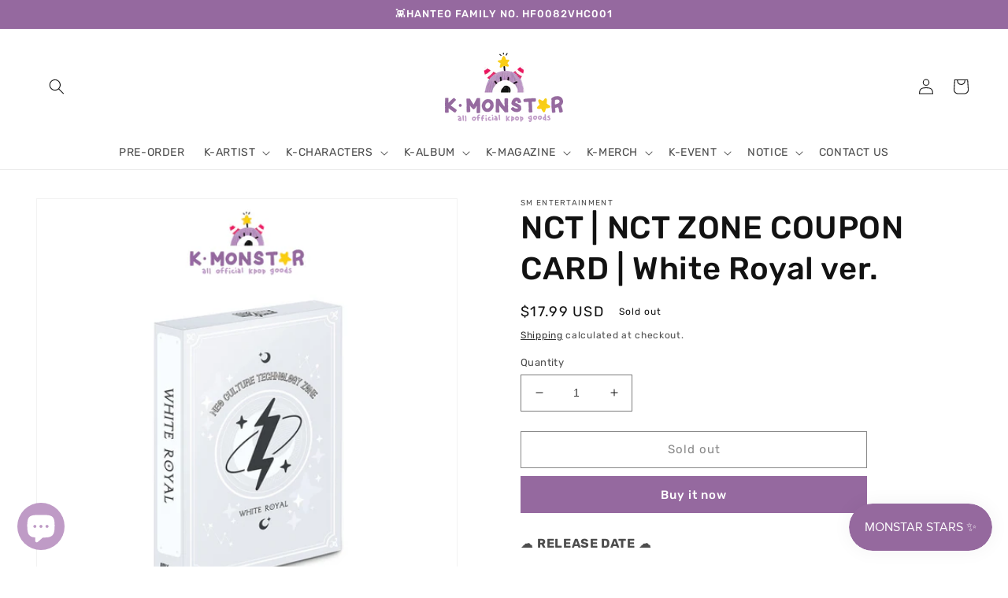

--- FILE ---
content_type: text/html; charset=utf-8
request_url: https://kmonstar.com/products/nct-nct-zone-coupon-card-white-royal-ver
body_size: 33971
content:
<!doctype html>
<html class="no-js" lang="en">
  <head>
    <meta charset="utf-8">
    <meta http-equiv="X-UA-Compatible" content="IE=edge">
    <meta name="viewport" content="width=device-width,initial-scale=1">
    <meta name="theme-color" content="">
    <link rel="canonical" href="https://kmonstar.com/products/nct-nct-zone-coupon-card-white-royal-ver">
    <link rel="preconnect" href="https://cdn.shopify.com" crossorigin><link rel="icon" type="image/png" href="//kmonstar.com/cdn/shop/files/domain2.png?crop=center&height=32&v=1650864089&width=32"><link rel="preconnect" href="https://fonts.shopifycdn.com" crossorigin><title>
      NCT ZONE COUPON CARD White Royal ver. | K-MONSTAR
</title>

    
      <meta name="description" content="NCT ZONE COUPON CARD White Royal ver.">
    

    

<meta property="og:site_name" content="K-MONSTAR">
<meta property="og:url" content="https://kmonstar.com/products/nct-nct-zone-coupon-card-white-royal-ver">
<meta property="og:title" content="NCT ZONE COUPON CARD White Royal ver. | K-MONSTAR">
<meta property="og:type" content="product">
<meta property="og:description" content="NCT ZONE COUPON CARD White Royal ver."><meta property="og:image" content="http://kmonstar.com/cdn/shop/files/KakaoTalk_20240403_105717199.jpg?v=1712113556">
  <meta property="og:image:secure_url" content="https://kmonstar.com/cdn/shop/files/KakaoTalk_20240403_105717199.jpg?v=1712113556">
  <meta property="og:image:width" content="3000">
  <meta property="og:image:height" content="3000"><meta property="og:price:amount" content="17.99">
  <meta property="og:price:currency" content="USD"><meta name="twitter:site" content="@kmonstar_kr"><meta name="twitter:card" content="summary_large_image">
<meta name="twitter:title" content="NCT ZONE COUPON CARD White Royal ver. | K-MONSTAR">
<meta name="twitter:description" content="NCT ZONE COUPON CARD White Royal ver.">


    <script src="//kmonstar.com/cdn/shop/t/1/assets/global.js?v=24850326154503943211650861472" defer="defer"></script>
    <script>window.performance && window.performance.mark && window.performance.mark('shopify.content_for_header.start');</script><meta name="google-site-verification" content="_VAuUhLKGEihlrm8XhggLl25XafvkaVYzALYJkHbibc">
<meta name="facebook-domain-verification" content="kvfoyhgsewot2bu3sffvwvrnaqm4x2">
<meta id="shopify-digital-wallet" name="shopify-digital-wallet" content="/58935345204/digital_wallets/dialog">
<meta name="shopify-checkout-api-token" content="022c8399d393909651886de8d908d882">
<meta id="in-context-paypal-metadata" data-shop-id="58935345204" data-venmo-supported="false" data-environment="production" data-locale="en_US" data-paypal-v4="true" data-currency="USD">
<link rel="alternate" hreflang="x-default" href="https://kmonstar.com/products/nct-nct-zone-coupon-card-white-royal-ver">
<link rel="alternate" hreflang="en" href="https://kmonstar.com/products/nct-nct-zone-coupon-card-white-royal-ver">
<link rel="alternate" hreflang="id" href="https://kmonstar.com/id/products/nct-nct-zone-coupon-card-white-royal-ver">
<link rel="alternate" hreflang="en-AU" href="https://kmonstar.com/en-au/products/nct-nct-zone-coupon-card-white-royal-ver">
<link rel="alternate" hreflang="en-AT" href="https://kmonstar.com/en-at/products/nct-nct-zone-coupon-card-white-royal-ver">
<link rel="alternate" hreflang="en-CA" href="https://kmonstar.com/en-ca/products/nct-nct-zone-coupon-card-white-royal-ver">
<link rel="alternate" hreflang="en-BE" href="https://kmonstar.com/en-eu/products/nct-nct-zone-coupon-card-white-royal-ver">
<link rel="alternate" hreflang="en-CZ" href="https://kmonstar.com/en-eu/products/nct-nct-zone-coupon-card-white-royal-ver">
<link rel="alternate" hreflang="en-DK" href="https://kmonstar.com/en-eu/products/nct-nct-zone-coupon-card-white-royal-ver">
<link rel="alternate" hreflang="en-SE" href="https://kmonstar.com/en-eu/products/nct-nct-zone-coupon-card-white-royal-ver">
<link rel="alternate" hreflang="en-FI" href="https://kmonstar.com/en-eu/products/nct-nct-zone-coupon-card-white-royal-ver">
<link rel="alternate" hreflang="en-GR" href="https://kmonstar.com/en-eu/products/nct-nct-zone-coupon-card-white-royal-ver">
<link rel="alternate" hreflang="en-HU" href="https://kmonstar.com/en-eu/products/nct-nct-zone-coupon-card-white-royal-ver">
<link rel="alternate" hreflang="en-IT" href="https://kmonstar.com/en-eu/products/nct-nct-zone-coupon-card-white-royal-ver">
<link rel="alternate" hreflang="en-NL" href="https://kmonstar.com/en-eu/products/nct-nct-zone-coupon-card-white-royal-ver">
<link rel="alternate" hreflang="en-PL" href="https://kmonstar.com/en-eu/products/nct-nct-zone-coupon-card-white-royal-ver">
<link rel="alternate" hreflang="en-PT" href="https://kmonstar.com/en-eu/products/nct-nct-zone-coupon-card-white-royal-ver">
<link rel="alternate" hreflang="en-ES" href="https://kmonstar.com/en-eu/products/nct-nct-zone-coupon-card-white-royal-ver">
<link rel="alternate" hreflang="en-CH" href="https://kmonstar.com/en-eu/products/nct-nct-zone-coupon-card-white-royal-ver">
<link rel="alternate" hreflang="en-NO" href="https://kmonstar.com/en-eu/products/nct-nct-zone-coupon-card-white-royal-ver">
<link rel="alternate" hreflang="en-IE" href="https://kmonstar.com/en-eu/products/nct-nct-zone-coupon-card-white-royal-ver">
<link rel="alternate" hreflang="en-MT" href="https://kmonstar.com/en-eu/products/nct-nct-zone-coupon-card-white-royal-ver">
<link rel="alternate" hreflang="en-FR" href="https://kmonstar.com/en-fr/products/nct-nct-zone-coupon-card-white-royal-ver">
<link rel="alternate" hreflang="en-JP" href="https://kmonstar.com/en-jp/products/nct-nct-zone-coupon-card-white-royal-ver">
<link rel="alternate" hreflang="en-MX" href="https://kmonstar.com/en-mx/products/nct-nct-zone-coupon-card-white-royal-ver">
<link rel="alternate" hreflang="en-GB" href="https://kmonstar.com/en-gb/products/nct-nct-zone-coupon-card-white-royal-ver">
<link rel="alternate" type="application/json+oembed" href="https://kmonstar.com/products/nct-nct-zone-coupon-card-white-royal-ver.oembed">
<script async="async" src="/checkouts/internal/preloads.js?locale=en-US"></script>
<script id="shopify-features" type="application/json">{"accessToken":"022c8399d393909651886de8d908d882","betas":["rich-media-storefront-analytics"],"domain":"kmonstar.com","predictiveSearch":true,"shopId":58935345204,"locale":"en"}</script>
<script>var Shopify = Shopify || {};
Shopify.shop = "kmonstar.myshopify.com";
Shopify.locale = "en";
Shopify.currency = {"active":"USD","rate":"1.0"};
Shopify.country = "US";
Shopify.theme = {"name":"Dawn","id":124912926772,"schema_name":"Dawn","schema_version":"5.0.0","theme_store_id":887,"role":"main"};
Shopify.theme.handle = "null";
Shopify.theme.style = {"id":null,"handle":null};
Shopify.cdnHost = "kmonstar.com/cdn";
Shopify.routes = Shopify.routes || {};
Shopify.routes.root = "/";</script>
<script type="module">!function(o){(o.Shopify=o.Shopify||{}).modules=!0}(window);</script>
<script>!function(o){function n(){var o=[];function n(){o.push(Array.prototype.slice.apply(arguments))}return n.q=o,n}var t=o.Shopify=o.Shopify||{};t.loadFeatures=n(),t.autoloadFeatures=n()}(window);</script>
<script id="shop-js-analytics" type="application/json">{"pageType":"product"}</script>
<script defer="defer" async type="module" src="//kmonstar.com/cdn/shopifycloud/shop-js/modules/v2/client.init-shop-cart-sync_BApSsMSl.en.esm.js"></script>
<script defer="defer" async type="module" src="//kmonstar.com/cdn/shopifycloud/shop-js/modules/v2/chunk.common_CBoos6YZ.esm.js"></script>
<script type="module">
  await import("//kmonstar.com/cdn/shopifycloud/shop-js/modules/v2/client.init-shop-cart-sync_BApSsMSl.en.esm.js");
await import("//kmonstar.com/cdn/shopifycloud/shop-js/modules/v2/chunk.common_CBoos6YZ.esm.js");

  window.Shopify.SignInWithShop?.initShopCartSync?.({"fedCMEnabled":true,"windoidEnabled":true});

</script>
<script>(function() {
  var isLoaded = false;
  function asyncLoad() {
    if (isLoaded) return;
    isLoaded = true;
    var urls = ["https:\/\/front.optimonk.com\/public\/183352\/shopify\/preload.js?shop=kmonstar.myshopify.com","https:\/\/loox.io\/widget\/41WQXEdxVp\/loox.1666680066868.js?shop=kmonstar.myshopify.com","https:\/\/js.smile.io\/v1\/smile-shopify.js?shop=kmonstar.myshopify.com","https:\/\/trust.conversionbear.com\/script?app=trust_badge\u0026shop=kmonstar.myshopify.com","\/\/satcb.azureedge.net\/Scripts\/satcb.min.js?shop=kmonstar.myshopify.com"];
    for (var i = 0; i < urls.length; i++) {
      var s = document.createElement('script');
      s.type = 'text/javascript';
      s.async = true;
      s.src = urls[i];
      var x = document.getElementsByTagName('script')[0];
      x.parentNode.insertBefore(s, x);
    }
  };
  if(window.attachEvent) {
    window.attachEvent('onload', asyncLoad);
  } else {
    window.addEventListener('load', asyncLoad, false);
  }
})();</script>
<script id="__st">var __st={"a":58935345204,"offset":32400,"reqid":"18f4c34c-b9e5-4bea-b908-d3bf7d5771f3-1768917472","pageurl":"kmonstar.com\/products\/nct-nct-zone-coupon-card-white-royal-ver","u":"41814b2b9174","p":"product","rtyp":"product","rid":7315412516916};</script>
<script>window.ShopifyPaypalV4VisibilityTracking = true;</script>
<script id="captcha-bootstrap">!function(){'use strict';const t='contact',e='account',n='new_comment',o=[[t,t],['blogs',n],['comments',n],[t,'customer']],c=[[e,'customer_login'],[e,'guest_login'],[e,'recover_customer_password'],[e,'create_customer']],r=t=>t.map((([t,e])=>`form[action*='/${t}']:not([data-nocaptcha='true']) input[name='form_type'][value='${e}']`)).join(','),a=t=>()=>t?[...document.querySelectorAll(t)].map((t=>t.form)):[];function s(){const t=[...o],e=r(t);return a(e)}const i='password',u='form_key',d=['recaptcha-v3-token','g-recaptcha-response','h-captcha-response',i],f=()=>{try{return window.sessionStorage}catch{return}},m='__shopify_v',_=t=>t.elements[u];function p(t,e,n=!1){try{const o=window.sessionStorage,c=JSON.parse(o.getItem(e)),{data:r}=function(t){const{data:e,action:n}=t;return t[m]||n?{data:e,action:n}:{data:t,action:n}}(c);for(const[e,n]of Object.entries(r))t.elements[e]&&(t.elements[e].value=n);n&&o.removeItem(e)}catch(o){console.error('form repopulation failed',{error:o})}}const l='form_type',E='cptcha';function T(t){t.dataset[E]=!0}const w=window,h=w.document,L='Shopify',v='ce_forms',y='captcha';let A=!1;((t,e)=>{const n=(g='f06e6c50-85a8-45c8-87d0-21a2b65856fe',I='https://cdn.shopify.com/shopifycloud/storefront-forms-hcaptcha/ce_storefront_forms_captcha_hcaptcha.v1.5.2.iife.js',D={infoText:'Protected by hCaptcha',privacyText:'Privacy',termsText:'Terms'},(t,e,n)=>{const o=w[L][v],c=o.bindForm;if(c)return c(t,g,e,D).then(n);var r;o.q.push([[t,g,e,D],n]),r=I,A||(h.body.append(Object.assign(h.createElement('script'),{id:'captcha-provider',async:!0,src:r})),A=!0)});var g,I,D;w[L]=w[L]||{},w[L][v]=w[L][v]||{},w[L][v].q=[],w[L][y]=w[L][y]||{},w[L][y].protect=function(t,e){n(t,void 0,e),T(t)},Object.freeze(w[L][y]),function(t,e,n,w,h,L){const[v,y,A,g]=function(t,e,n){const i=e?o:[],u=t?c:[],d=[...i,...u],f=r(d),m=r(i),_=r(d.filter((([t,e])=>n.includes(e))));return[a(f),a(m),a(_),s()]}(w,h,L),I=t=>{const e=t.target;return e instanceof HTMLFormElement?e:e&&e.form},D=t=>v().includes(t);t.addEventListener('submit',(t=>{const e=I(t);if(!e)return;const n=D(e)&&!e.dataset.hcaptchaBound&&!e.dataset.recaptchaBound,o=_(e),c=g().includes(e)&&(!o||!o.value);(n||c)&&t.preventDefault(),c&&!n&&(function(t){try{if(!f())return;!function(t){const e=f();if(!e)return;const n=_(t);if(!n)return;const o=n.value;o&&e.removeItem(o)}(t);const e=Array.from(Array(32),(()=>Math.random().toString(36)[2])).join('');!function(t,e){_(t)||t.append(Object.assign(document.createElement('input'),{type:'hidden',name:u})),t.elements[u].value=e}(t,e),function(t,e){const n=f();if(!n)return;const o=[...t.querySelectorAll(`input[type='${i}']`)].map((({name:t})=>t)),c=[...d,...o],r={};for(const[a,s]of new FormData(t).entries())c.includes(a)||(r[a]=s);n.setItem(e,JSON.stringify({[m]:1,action:t.action,data:r}))}(t,e)}catch(e){console.error('failed to persist form',e)}}(e),e.submit())}));const S=(t,e)=>{t&&!t.dataset[E]&&(n(t,e.some((e=>e===t))),T(t))};for(const o of['focusin','change'])t.addEventListener(o,(t=>{const e=I(t);D(e)&&S(e,y())}));const B=e.get('form_key'),M=e.get(l),P=B&&M;t.addEventListener('DOMContentLoaded',(()=>{const t=y();if(P)for(const e of t)e.elements[l].value===M&&p(e,B);[...new Set([...A(),...v().filter((t=>'true'===t.dataset.shopifyCaptcha))])].forEach((e=>S(e,t)))}))}(h,new URLSearchParams(w.location.search),n,t,e,['guest_login'])})(!0,!0)}();</script>
<script integrity="sha256-4kQ18oKyAcykRKYeNunJcIwy7WH5gtpwJnB7kiuLZ1E=" data-source-attribution="shopify.loadfeatures" defer="defer" src="//kmonstar.com/cdn/shopifycloud/storefront/assets/storefront/load_feature-a0a9edcb.js" crossorigin="anonymous"></script>
<script data-source-attribution="shopify.dynamic_checkout.dynamic.init">var Shopify=Shopify||{};Shopify.PaymentButton=Shopify.PaymentButton||{isStorefrontPortableWallets:!0,init:function(){window.Shopify.PaymentButton.init=function(){};var t=document.createElement("script");t.src="https://kmonstar.com/cdn/shopifycloud/portable-wallets/latest/portable-wallets.en.js",t.type="module",document.head.appendChild(t)}};
</script>
<script data-source-attribution="shopify.dynamic_checkout.buyer_consent">
  function portableWalletsHideBuyerConsent(e){var t=document.getElementById("shopify-buyer-consent"),n=document.getElementById("shopify-subscription-policy-button");t&&n&&(t.classList.add("hidden"),t.setAttribute("aria-hidden","true"),n.removeEventListener("click",e))}function portableWalletsShowBuyerConsent(e){var t=document.getElementById("shopify-buyer-consent"),n=document.getElementById("shopify-subscription-policy-button");t&&n&&(t.classList.remove("hidden"),t.removeAttribute("aria-hidden"),n.addEventListener("click",e))}window.Shopify?.PaymentButton&&(window.Shopify.PaymentButton.hideBuyerConsent=portableWalletsHideBuyerConsent,window.Shopify.PaymentButton.showBuyerConsent=portableWalletsShowBuyerConsent);
</script>
<script>
  function portableWalletsCleanup(e){e&&e.src&&console.error("Failed to load portable wallets script "+e.src);var t=document.querySelectorAll("shopify-accelerated-checkout .shopify-payment-button__skeleton, shopify-accelerated-checkout-cart .wallet-cart-button__skeleton"),e=document.getElementById("shopify-buyer-consent");for(let e=0;e<t.length;e++)t[e].remove();e&&e.remove()}function portableWalletsNotLoadedAsModule(e){e instanceof ErrorEvent&&"string"==typeof e.message&&e.message.includes("import.meta")&&"string"==typeof e.filename&&e.filename.includes("portable-wallets")&&(window.removeEventListener("error",portableWalletsNotLoadedAsModule),window.Shopify.PaymentButton.failedToLoad=e,"loading"===document.readyState?document.addEventListener("DOMContentLoaded",window.Shopify.PaymentButton.init):window.Shopify.PaymentButton.init())}window.addEventListener("error",portableWalletsNotLoadedAsModule);
</script>

<script type="module" src="https://kmonstar.com/cdn/shopifycloud/portable-wallets/latest/portable-wallets.en.js" onError="portableWalletsCleanup(this)" crossorigin="anonymous"></script>
<script nomodule>
  document.addEventListener("DOMContentLoaded", portableWalletsCleanup);
</script>

<link id="shopify-accelerated-checkout-styles" rel="stylesheet" media="screen" href="https://kmonstar.com/cdn/shopifycloud/portable-wallets/latest/accelerated-checkout-backwards-compat.css" crossorigin="anonymous">
<style id="shopify-accelerated-checkout-cart">
        #shopify-buyer-consent {
  margin-top: 1em;
  display: inline-block;
  width: 100%;
}

#shopify-buyer-consent.hidden {
  display: none;
}

#shopify-subscription-policy-button {
  background: none;
  border: none;
  padding: 0;
  text-decoration: underline;
  font-size: inherit;
  cursor: pointer;
}

#shopify-subscription-policy-button::before {
  box-shadow: none;
}

      </style>
<script id="sections-script" data-sections="product-recommendations,header,footer" defer="defer" src="//kmonstar.com/cdn/shop/t/1/compiled_assets/scripts.js?v=1034"></script>
<script>window.performance && window.performance.mark && window.performance.mark('shopify.content_for_header.end');</script>


    <style data-shopify>
      @font-face {
  font-family: Rubik;
  font-weight: 400;
  font-style: normal;
  font-display: swap;
  src: url("//kmonstar.com/cdn/fonts/rubik/rubik_n4.c2fb67c90aa34ecf8da34fc1da937ee9c0c27942.woff2") format("woff2"),
       url("//kmonstar.com/cdn/fonts/rubik/rubik_n4.d229bd4a6a25ec476a0829a74bf3657a5fd9aa36.woff") format("woff");
}

      @font-face {
  font-family: Rubik;
  font-weight: 700;
  font-style: normal;
  font-display: swap;
  src: url("//kmonstar.com/cdn/fonts/rubik/rubik_n7.9ddb1ff19ac4667369e1c444a6663062e115e651.woff2") format("woff2"),
       url("//kmonstar.com/cdn/fonts/rubik/rubik_n7.2f2815a4763d5118fdb49ad25ccceea3eafcae92.woff") format("woff");
}

      @font-face {
  font-family: Rubik;
  font-weight: 400;
  font-style: italic;
  font-display: swap;
  src: url("//kmonstar.com/cdn/fonts/rubik/rubik_i4.528fdfa8adf0c2cb49c0f6d132dcaffa910849d6.woff2") format("woff2"),
       url("//kmonstar.com/cdn/fonts/rubik/rubik_i4.937396c2106c0db7a4072bbcd373d4e3d0ab306b.woff") format("woff");
}

      @font-face {
  font-family: Rubik;
  font-weight: 700;
  font-style: italic;
  font-display: swap;
  src: url("//kmonstar.com/cdn/fonts/rubik/rubik_i7.e37585fef76596b7b87ec84ca28db2ef5e3df433.woff2") format("woff2"),
       url("//kmonstar.com/cdn/fonts/rubik/rubik_i7.a18d51774424b841c335ca3a15ab66cba9fce8c1.woff") format("woff");
}

      @font-face {
  font-family: Rubik;
  font-weight: 500;
  font-style: normal;
  font-display: swap;
  src: url("//kmonstar.com/cdn/fonts/rubik/rubik_n5.46f1bf0063ef6b3840ba0b9b71e86033a15b4466.woff2") format("woff2"),
       url("//kmonstar.com/cdn/fonts/rubik/rubik_n5.c73c6e4dcc7dfb4852265eb6e0e59860278f8b84.woff") format("woff");
}


      :root {
        --font-body-family: Rubik, sans-serif;
        --font-body-style: normal;
        --font-body-weight: 400;
        --font-body-weight-bold: 700;

        --font-heading-family: Rubik, sans-serif;
        --font-heading-style: normal;
        --font-heading-weight: 500;

        --font-body-scale: 1.0;
        --font-heading-scale: 1.0;

        --color-base-text: 18, 18, 18;
        --color-shadow: 18, 18, 18;
        --color-base-background-1: 255, 255, 255;
        --color-base-background-2: 243, 243, 243;
        --color-base-solid-button-labels: 255, 255, 255;
        --color-base-outline-button-labels: 18, 18, 18;
        --color-base-accent-1: 149, 105, 159;
        --color-base-accent-2: 191, 155, 198;
        --payment-terms-background-color: #ffffff;

        --gradient-base-background-1: #ffffff;
        --gradient-base-background-2: #f3f3f3;
        --gradient-base-accent-1: #95699f;
        --gradient-base-accent-2: #bf9bc6;

        --media-padding: px;
        --media-border-opacity: 0.05;
        --media-border-width: 1px;
        --media-radius: 0px;
        --media-shadow-opacity: 0.0;
        --media-shadow-horizontal-offset: -8px;
        --media-shadow-vertical-offset: 4px;
        --media-shadow-blur-radius: 5px;

        --page-width: 160rem;
        --page-width-margin: 0rem;

        --card-image-padding: 0.0rem;
        --card-corner-radius: 0.0rem;
        --card-text-alignment: left;
        --card-border-width: 0.0rem;
        --card-border-opacity: 0.1;
        --card-shadow-opacity: 0.0;
        --card-shadow-horizontal-offset: 0.0rem;
        --card-shadow-vertical-offset: 0.4rem;
        --card-shadow-blur-radius: 0.5rem;

        --badge-corner-radius: 4.0rem;

        --popup-border-width: 1px;
        --popup-border-opacity: 0.1;
        --popup-corner-radius: 0px;
        --popup-shadow-opacity: 0.0;
        --popup-shadow-horizontal-offset: 0px;
        --popup-shadow-vertical-offset: 4px;
        --popup-shadow-blur-radius: 5px;

        --drawer-border-width: 1px;
        --drawer-border-opacity: 0.1;
        --drawer-shadow-opacity: 0.0;
        --drawer-shadow-horizontal-offset: 0px;
        --drawer-shadow-vertical-offset: 4px;
        --drawer-shadow-blur-radius: 5px;

        --spacing-sections-desktop: 0px;
        --spacing-sections-mobile: 0px;

        --grid-desktop-vertical-spacing: 8px;
        --grid-desktop-horizontal-spacing: 8px;
        --grid-mobile-vertical-spacing: 4px;
        --grid-mobile-horizontal-spacing: 4px;

        --text-boxes-border-opacity: 0.1;
        --text-boxes-border-width: 0px;
        --text-boxes-radius: 0px;
        --text-boxes-shadow-opacity: 0.0;
        --text-boxes-shadow-horizontal-offset: 0px;
        --text-boxes-shadow-vertical-offset: 4px;
        --text-boxes-shadow-blur-radius: 5px;

        --buttons-radius: 0px;
        --buttons-radius-outset: 0px;
        --buttons-border-width: 1px;
        --buttons-border-opacity: 1.0;
        --buttons-shadow-opacity: 0.0;
        --buttons-shadow-horizontal-offset: 0px;
        --buttons-shadow-vertical-offset: 4px;
        --buttons-shadow-blur-radius: 5px;
        --buttons-border-offset: 0px;

        --inputs-radius: 0px;
        --inputs-border-width: 1px;
        --inputs-border-opacity: 0.55;
        --inputs-shadow-opacity: 0.0;
        --inputs-shadow-horizontal-offset: 0px;
        --inputs-margin-offset: 0px;
        --inputs-shadow-vertical-offset: 4px;
        --inputs-shadow-blur-radius: 5px;
        --inputs-radius-outset: 0px;

        --variant-pills-radius: 40px;
        --variant-pills-border-width: 1px;
        --variant-pills-border-opacity: 0.55;
        --variant-pills-shadow-opacity: 0.0;
        --variant-pills-shadow-horizontal-offset: 0px;
        --variant-pills-shadow-vertical-offset: 4px;
        --variant-pills-shadow-blur-radius: 5px;
      }

      *,
      *::before,
      *::after {
        box-sizing: inherit;
      }

      html {
        box-sizing: border-box;
        font-size: calc(var(--font-body-scale) * 62.5%);
        height: 100%;
      }

      body {
        display: grid;
        grid-template-rows: auto auto 1fr auto;
        grid-template-columns: 100%;
        min-height: 100%;
        margin: 0;
        font-size: 1.5rem;
        letter-spacing: 0.06rem;
        line-height: calc(1 + 0.8 / var(--font-body-scale));
        font-family: var(--font-body-family);
        font-style: var(--font-body-style);
        font-weight: var(--font-body-weight);
      }

      @media screen and (min-width: 750px) {
        body {
          font-size: 1.6rem;
        }
      }
    </style>

    <link href="//kmonstar.com/cdn/shop/t/1/assets/base.css?v=33648442733440060821650861489" rel="stylesheet" type="text/css" media="all" />
<link rel="preload" as="font" href="//kmonstar.com/cdn/fonts/rubik/rubik_n4.c2fb67c90aa34ecf8da34fc1da937ee9c0c27942.woff2" type="font/woff2" crossorigin><link rel="preload" as="font" href="//kmonstar.com/cdn/fonts/rubik/rubik_n5.46f1bf0063ef6b3840ba0b9b71e86033a15b4466.woff2" type="font/woff2" crossorigin><link rel="stylesheet" href="//kmonstar.com/cdn/shop/t/1/assets/component-predictive-search.css?v=165644661289088488651650861468" media="print" onload="this.media='all'"><script>document.documentElement.className = document.documentElement.className.replace('no-js', 'js');
    if (Shopify.designMode) {
      document.documentElement.classList.add('shopify-design-mode');
    }
    </script>
  
	<script>var loox_global_hash = '1768479614768';</script><script>var loox_pop_active = true;var loox_pop_display = {"home_page":true,"product_page":true,"cart_page":true,"other_pages":true};</script><script>var loox_floating_widget = {"active":true,"rtl":false,"default_text":"Reviews","position":"left","button_text":"Reviews","button_bg_color":"F7CE15","button_text_color":"FFFFFF","display_on_home_page":true,"display_on_product_page":true,"display_on_cart_page":true,"display_on_other_pages":false,"hide_on_mobile":true,"border_radius":{"key":"extraRounded","value":"16px","label":"Extra Rounded"},"orientation":"default"};
</script><script>var visitor_level_referral = {"active":true,"rtl":false,"position":"right","button_text":"Give your friends a gift!","button_bg_color":"F34F93","button_text_color":"FFFFFF","display_on_home_page":true,"display_on_product_page":true,"display_on_cart_page":true,"display_on_other_pages":true,"hide_on_mobile":false,"sidebar_visible":true,"orientation":"default","border_radius":{"key":"extraRounded","value":"16px","label":"Extra Rounded"}};
</script><style>.loox-reviews-default { max-width: 1200px; margin: 0 auto; }.loox-rating .loox-icon { color:#F7CE15; }
:root { --lxs-rating-icon-color: #F7CE15; }</style>



<meta name="keywords" content="stray kids, hyunjin stray kids, stray kids album, stray kids albums, kpop goods, kpop, kpop store" />

<meta name="google-site-verification" content="NVPNcS4GiDlCJ1xPEKxXD6_nswOnVOsbVI1EdVWpJQ4" />

    
<!-- Google tag (gtag.js) -->
<script async src="https://www.googletagmanager.com/gtag/js?id=G-157WGVJRST"></script>
<script>
  window.dataLayer = window.dataLayer || [];
  function gtag(){dataLayer.push(arguments);}
  gtag('js', new Date());

  gtag('config', 'G-157WGVJRST');
</script>
    
<script src="https://cdn.shopify.com/extensions/e4b3a77b-20c9-4161-b1bb-deb87046128d/inbox-1253/assets/inbox-chat-loader.js" type="text/javascript" defer="defer"></script>
<link href="https://monorail-edge.shopifysvc.com" rel="dns-prefetch">
<script>(function(){if ("sendBeacon" in navigator && "performance" in window) {try {var session_token_from_headers = performance.getEntriesByType('navigation')[0].serverTiming.find(x => x.name == '_s').description;} catch {var session_token_from_headers = undefined;}var session_cookie_matches = document.cookie.match(/_shopify_s=([^;]*)/);var session_token_from_cookie = session_cookie_matches && session_cookie_matches.length === 2 ? session_cookie_matches[1] : "";var session_token = session_token_from_headers || session_token_from_cookie || "";function handle_abandonment_event(e) {var entries = performance.getEntries().filter(function(entry) {return /monorail-edge.shopifysvc.com/.test(entry.name);});if (!window.abandonment_tracked && entries.length === 0) {window.abandonment_tracked = true;var currentMs = Date.now();var navigation_start = performance.timing.navigationStart;var payload = {shop_id: 58935345204,url: window.location.href,navigation_start,duration: currentMs - navigation_start,session_token,page_type: "product"};window.navigator.sendBeacon("https://monorail-edge.shopifysvc.com/v1/produce", JSON.stringify({schema_id: "online_store_buyer_site_abandonment/1.1",payload: payload,metadata: {event_created_at_ms: currentMs,event_sent_at_ms: currentMs}}));}}window.addEventListener('pagehide', handle_abandonment_event);}}());</script>
<script id="web-pixels-manager-setup">(function e(e,d,r,n,o){if(void 0===o&&(o={}),!Boolean(null===(a=null===(i=window.Shopify)||void 0===i?void 0:i.analytics)||void 0===a?void 0:a.replayQueue)){var i,a;window.Shopify=window.Shopify||{};var t=window.Shopify;t.analytics=t.analytics||{};var s=t.analytics;s.replayQueue=[],s.publish=function(e,d,r){return s.replayQueue.push([e,d,r]),!0};try{self.performance.mark("wpm:start")}catch(e){}var l=function(){var e={modern:/Edge?\/(1{2}[4-9]|1[2-9]\d|[2-9]\d{2}|\d{4,})\.\d+(\.\d+|)|Firefox\/(1{2}[4-9]|1[2-9]\d|[2-9]\d{2}|\d{4,})\.\d+(\.\d+|)|Chrom(ium|e)\/(9{2}|\d{3,})\.\d+(\.\d+|)|(Maci|X1{2}).+ Version\/(15\.\d+|(1[6-9]|[2-9]\d|\d{3,})\.\d+)([,.]\d+|)( \(\w+\)|)( Mobile\/\w+|) Safari\/|Chrome.+OPR\/(9{2}|\d{3,})\.\d+\.\d+|(CPU[ +]OS|iPhone[ +]OS|CPU[ +]iPhone|CPU IPhone OS|CPU iPad OS)[ +]+(15[._]\d+|(1[6-9]|[2-9]\d|\d{3,})[._]\d+)([._]\d+|)|Android:?[ /-](13[3-9]|1[4-9]\d|[2-9]\d{2}|\d{4,})(\.\d+|)(\.\d+|)|Android.+Firefox\/(13[5-9]|1[4-9]\d|[2-9]\d{2}|\d{4,})\.\d+(\.\d+|)|Android.+Chrom(ium|e)\/(13[3-9]|1[4-9]\d|[2-9]\d{2}|\d{4,})\.\d+(\.\d+|)|SamsungBrowser\/([2-9]\d|\d{3,})\.\d+/,legacy:/Edge?\/(1[6-9]|[2-9]\d|\d{3,})\.\d+(\.\d+|)|Firefox\/(5[4-9]|[6-9]\d|\d{3,})\.\d+(\.\d+|)|Chrom(ium|e)\/(5[1-9]|[6-9]\d|\d{3,})\.\d+(\.\d+|)([\d.]+$|.*Safari\/(?![\d.]+ Edge\/[\d.]+$))|(Maci|X1{2}).+ Version\/(10\.\d+|(1[1-9]|[2-9]\d|\d{3,})\.\d+)([,.]\d+|)( \(\w+\)|)( Mobile\/\w+|) Safari\/|Chrome.+OPR\/(3[89]|[4-9]\d|\d{3,})\.\d+\.\d+|(CPU[ +]OS|iPhone[ +]OS|CPU[ +]iPhone|CPU IPhone OS|CPU iPad OS)[ +]+(10[._]\d+|(1[1-9]|[2-9]\d|\d{3,})[._]\d+)([._]\d+|)|Android:?[ /-](13[3-9]|1[4-9]\d|[2-9]\d{2}|\d{4,})(\.\d+|)(\.\d+|)|Mobile Safari.+OPR\/([89]\d|\d{3,})\.\d+\.\d+|Android.+Firefox\/(13[5-9]|1[4-9]\d|[2-9]\d{2}|\d{4,})\.\d+(\.\d+|)|Android.+Chrom(ium|e)\/(13[3-9]|1[4-9]\d|[2-9]\d{2}|\d{4,})\.\d+(\.\d+|)|Android.+(UC? ?Browser|UCWEB|U3)[ /]?(15\.([5-9]|\d{2,})|(1[6-9]|[2-9]\d|\d{3,})\.\d+)\.\d+|SamsungBrowser\/(5\.\d+|([6-9]|\d{2,})\.\d+)|Android.+MQ{2}Browser\/(14(\.(9|\d{2,})|)|(1[5-9]|[2-9]\d|\d{3,})(\.\d+|))(\.\d+|)|K[Aa][Ii]OS\/(3\.\d+|([4-9]|\d{2,})\.\d+)(\.\d+|)/},d=e.modern,r=e.legacy,n=navigator.userAgent;return n.match(d)?"modern":n.match(r)?"legacy":"unknown"}(),u="modern"===l?"modern":"legacy",c=(null!=n?n:{modern:"",legacy:""})[u],f=function(e){return[e.baseUrl,"/wpm","/b",e.hashVersion,"modern"===e.buildTarget?"m":"l",".js"].join("")}({baseUrl:d,hashVersion:r,buildTarget:u}),m=function(e){var d=e.version,r=e.bundleTarget,n=e.surface,o=e.pageUrl,i=e.monorailEndpoint;return{emit:function(e){var a=e.status,t=e.errorMsg,s=(new Date).getTime(),l=JSON.stringify({metadata:{event_sent_at_ms:s},events:[{schema_id:"web_pixels_manager_load/3.1",payload:{version:d,bundle_target:r,page_url:o,status:a,surface:n,error_msg:t},metadata:{event_created_at_ms:s}}]});if(!i)return console&&console.warn&&console.warn("[Web Pixels Manager] No Monorail endpoint provided, skipping logging."),!1;try{return self.navigator.sendBeacon.bind(self.navigator)(i,l)}catch(e){}var u=new XMLHttpRequest;try{return u.open("POST",i,!0),u.setRequestHeader("Content-Type","text/plain"),u.send(l),!0}catch(e){return console&&console.warn&&console.warn("[Web Pixels Manager] Got an unhandled error while logging to Monorail."),!1}}}}({version:r,bundleTarget:l,surface:e.surface,pageUrl:self.location.href,monorailEndpoint:e.monorailEndpoint});try{o.browserTarget=l,function(e){var d=e.src,r=e.async,n=void 0===r||r,o=e.onload,i=e.onerror,a=e.sri,t=e.scriptDataAttributes,s=void 0===t?{}:t,l=document.createElement("script"),u=document.querySelector("head"),c=document.querySelector("body");if(l.async=n,l.src=d,a&&(l.integrity=a,l.crossOrigin="anonymous"),s)for(var f in s)if(Object.prototype.hasOwnProperty.call(s,f))try{l.dataset[f]=s[f]}catch(e){}if(o&&l.addEventListener("load",o),i&&l.addEventListener("error",i),u)u.appendChild(l);else{if(!c)throw new Error("Did not find a head or body element to append the script");c.appendChild(l)}}({src:f,async:!0,onload:function(){if(!function(){var e,d;return Boolean(null===(d=null===(e=window.Shopify)||void 0===e?void 0:e.analytics)||void 0===d?void 0:d.initialized)}()){var d=window.webPixelsManager.init(e)||void 0;if(d){var r=window.Shopify.analytics;r.replayQueue.forEach((function(e){var r=e[0],n=e[1],o=e[2];d.publishCustomEvent(r,n,o)})),r.replayQueue=[],r.publish=d.publishCustomEvent,r.visitor=d.visitor,r.initialized=!0}}},onerror:function(){return m.emit({status:"failed",errorMsg:"".concat(f," has failed to load")})},sri:function(e){var d=/^sha384-[A-Za-z0-9+/=]+$/;return"string"==typeof e&&d.test(e)}(c)?c:"",scriptDataAttributes:o}),m.emit({status:"loading"})}catch(e){m.emit({status:"failed",errorMsg:(null==e?void 0:e.message)||"Unknown error"})}}})({shopId: 58935345204,storefrontBaseUrl: "https://kmonstar.com",extensionsBaseUrl: "https://extensions.shopifycdn.com/cdn/shopifycloud/web-pixels-manager",monorailEndpoint: "https://monorail-edge.shopifysvc.com/unstable/produce_batch",surface: "storefront-renderer",enabledBetaFlags: ["2dca8a86"],webPixelsConfigList: [{"id":"1682571316","configuration":"{\"accountID\":\"183352\"}","eventPayloadVersion":"v1","runtimeContext":"STRICT","scriptVersion":"e9702cc0fbdd9453d46c7ca8e2f5a5f4","type":"APP","apiClientId":956606,"privacyPurposes":[],"dataSharingAdjustments":{"protectedCustomerApprovalScopes":[]}},{"id":"424083508","configuration":"{\"config\":\"{\\\"pixel_id\\\":\\\"AW-10932814875\\\",\\\"target_country\\\":\\\"US\\\",\\\"gtag_events\\\":[{\\\"type\\\":\\\"search\\\",\\\"action_label\\\":\\\"AW-10932814875\\\/mzmjCJvt_cUDEJuIlt0o\\\"},{\\\"type\\\":\\\"begin_checkout\\\",\\\"action_label\\\":\\\"AW-10932814875\\\/1kbBCJjt_cUDEJuIlt0o\\\"},{\\\"type\\\":\\\"view_item\\\",\\\"action_label\\\":[\\\"AW-10932814875\\\/VDvyCOXs_cUDEJuIlt0o\\\",\\\"MC-M793TWHMJT\\\"]},{\\\"type\\\":\\\"purchase\\\",\\\"action_label\\\":[\\\"AW-10932814875\\\/hzJkCOLs_cUDEJuIlt0o\\\",\\\"MC-M793TWHMJT\\\"]},{\\\"type\\\":\\\"page_view\\\",\\\"action_label\\\":[\\\"AW-10932814875\\\/01NnCN_s_cUDEJuIlt0o\\\",\\\"MC-M793TWHMJT\\\"]},{\\\"type\\\":\\\"add_payment_info\\\",\\\"action_label\\\":\\\"AW-10932814875\\\/MRKXCJ7t_cUDEJuIlt0o\\\"},{\\\"type\\\":\\\"add_to_cart\\\",\\\"action_label\\\":\\\"AW-10932814875\\\/5m6ECJXt_cUDEJuIlt0o\\\"}],\\\"enable_monitoring_mode\\\":false}\"}","eventPayloadVersion":"v1","runtimeContext":"OPEN","scriptVersion":"b2a88bafab3e21179ed38636efcd8a93","type":"APP","apiClientId":1780363,"privacyPurposes":[],"dataSharingAdjustments":{"protectedCustomerApprovalScopes":["read_customer_address","read_customer_email","read_customer_name","read_customer_personal_data","read_customer_phone"]}},{"id":"156106804","configuration":"{\"pixel_id\":\"2799844593494368\",\"pixel_type\":\"facebook_pixel\",\"metaapp_system_user_token\":\"-\"}","eventPayloadVersion":"v1","runtimeContext":"OPEN","scriptVersion":"ca16bc87fe92b6042fbaa3acc2fbdaa6","type":"APP","apiClientId":2329312,"privacyPurposes":["ANALYTICS","MARKETING","SALE_OF_DATA"],"dataSharingAdjustments":{"protectedCustomerApprovalScopes":["read_customer_address","read_customer_email","read_customer_name","read_customer_personal_data","read_customer_phone"]}},{"id":"shopify-app-pixel","configuration":"{}","eventPayloadVersion":"v1","runtimeContext":"STRICT","scriptVersion":"0450","apiClientId":"shopify-pixel","type":"APP","privacyPurposes":["ANALYTICS","MARKETING"]},{"id":"shopify-custom-pixel","eventPayloadVersion":"v1","runtimeContext":"LAX","scriptVersion":"0450","apiClientId":"shopify-pixel","type":"CUSTOM","privacyPurposes":["ANALYTICS","MARKETING"]}],isMerchantRequest: false,initData: {"shop":{"name":"K-MONSTAR","paymentSettings":{"currencyCode":"USD"},"myshopifyDomain":"kmonstar.myshopify.com","countryCode":"KR","storefrontUrl":"https:\/\/kmonstar.com"},"customer":null,"cart":null,"checkout":null,"productVariants":[{"price":{"amount":17.99,"currencyCode":"USD"},"product":{"title":"NCT | NCT ZONE COUPON CARD | White Royal ver.","vendor":"SM Entertainment","id":"7315412516916","untranslatedTitle":"NCT | NCT ZONE COUPON CARD | White Royal ver.","url":"\/products\/nct-nct-zone-coupon-card-white-royal-ver","type":""},"id":"42904801706036","image":{"src":"\/\/kmonstar.com\/cdn\/shop\/files\/KakaoTalk_20240403_105717199.jpg?v=1712113556"},"sku":null,"title":"Default Title","untranslatedTitle":"Default Title"}],"purchasingCompany":null},},"https://kmonstar.com/cdn","fcfee988w5aeb613cpc8e4bc33m6693e112",{"modern":"","legacy":""},{"shopId":"58935345204","storefrontBaseUrl":"https:\/\/kmonstar.com","extensionBaseUrl":"https:\/\/extensions.shopifycdn.com\/cdn\/shopifycloud\/web-pixels-manager","surface":"storefront-renderer","enabledBetaFlags":"[\"2dca8a86\"]","isMerchantRequest":"false","hashVersion":"fcfee988w5aeb613cpc8e4bc33m6693e112","publish":"custom","events":"[[\"page_viewed\",{}],[\"product_viewed\",{\"productVariant\":{\"price\":{\"amount\":17.99,\"currencyCode\":\"USD\"},\"product\":{\"title\":\"NCT | NCT ZONE COUPON CARD | White Royal ver.\",\"vendor\":\"SM Entertainment\",\"id\":\"7315412516916\",\"untranslatedTitle\":\"NCT | NCT ZONE COUPON CARD | White Royal ver.\",\"url\":\"\/products\/nct-nct-zone-coupon-card-white-royal-ver\",\"type\":\"\"},\"id\":\"42904801706036\",\"image\":{\"src\":\"\/\/kmonstar.com\/cdn\/shop\/files\/KakaoTalk_20240403_105717199.jpg?v=1712113556\"},\"sku\":null,\"title\":\"Default Title\",\"untranslatedTitle\":\"Default Title\"}}]]"});</script><script>
  window.ShopifyAnalytics = window.ShopifyAnalytics || {};
  window.ShopifyAnalytics.meta = window.ShopifyAnalytics.meta || {};
  window.ShopifyAnalytics.meta.currency = 'USD';
  var meta = {"product":{"id":7315412516916,"gid":"gid:\/\/shopify\/Product\/7315412516916","vendor":"SM Entertainment","type":"","handle":"nct-nct-zone-coupon-card-white-royal-ver","variants":[{"id":42904801706036,"price":1799,"name":"NCT | NCT ZONE COUPON CARD | White Royal ver.","public_title":null,"sku":null}],"remote":false},"page":{"pageType":"product","resourceType":"product","resourceId":7315412516916,"requestId":"18f4c34c-b9e5-4bea-b908-d3bf7d5771f3-1768917472"}};
  for (var attr in meta) {
    window.ShopifyAnalytics.meta[attr] = meta[attr];
  }
</script>
<script class="analytics">
  (function () {
    var customDocumentWrite = function(content) {
      var jquery = null;

      if (window.jQuery) {
        jquery = window.jQuery;
      } else if (window.Checkout && window.Checkout.$) {
        jquery = window.Checkout.$;
      }

      if (jquery) {
        jquery('body').append(content);
      }
    };

    var hasLoggedConversion = function(token) {
      if (token) {
        return document.cookie.indexOf('loggedConversion=' + token) !== -1;
      }
      return false;
    }

    var setCookieIfConversion = function(token) {
      if (token) {
        var twoMonthsFromNow = new Date(Date.now());
        twoMonthsFromNow.setMonth(twoMonthsFromNow.getMonth() + 2);

        document.cookie = 'loggedConversion=' + token + '; expires=' + twoMonthsFromNow;
      }
    }

    var trekkie = window.ShopifyAnalytics.lib = window.trekkie = window.trekkie || [];
    if (trekkie.integrations) {
      return;
    }
    trekkie.methods = [
      'identify',
      'page',
      'ready',
      'track',
      'trackForm',
      'trackLink'
    ];
    trekkie.factory = function(method) {
      return function() {
        var args = Array.prototype.slice.call(arguments);
        args.unshift(method);
        trekkie.push(args);
        return trekkie;
      };
    };
    for (var i = 0; i < trekkie.methods.length; i++) {
      var key = trekkie.methods[i];
      trekkie[key] = trekkie.factory(key);
    }
    trekkie.load = function(config) {
      trekkie.config = config || {};
      trekkie.config.initialDocumentCookie = document.cookie;
      var first = document.getElementsByTagName('script')[0];
      var script = document.createElement('script');
      script.type = 'text/javascript';
      script.onerror = function(e) {
        var scriptFallback = document.createElement('script');
        scriptFallback.type = 'text/javascript';
        scriptFallback.onerror = function(error) {
                var Monorail = {
      produce: function produce(monorailDomain, schemaId, payload) {
        var currentMs = new Date().getTime();
        var event = {
          schema_id: schemaId,
          payload: payload,
          metadata: {
            event_created_at_ms: currentMs,
            event_sent_at_ms: currentMs
          }
        };
        return Monorail.sendRequest("https://" + monorailDomain + "/v1/produce", JSON.stringify(event));
      },
      sendRequest: function sendRequest(endpointUrl, payload) {
        // Try the sendBeacon API
        if (window && window.navigator && typeof window.navigator.sendBeacon === 'function' && typeof window.Blob === 'function' && !Monorail.isIos12()) {
          var blobData = new window.Blob([payload], {
            type: 'text/plain'
          });

          if (window.navigator.sendBeacon(endpointUrl, blobData)) {
            return true;
          } // sendBeacon was not successful

        } // XHR beacon

        var xhr = new XMLHttpRequest();

        try {
          xhr.open('POST', endpointUrl);
          xhr.setRequestHeader('Content-Type', 'text/plain');
          xhr.send(payload);
        } catch (e) {
          console.log(e);
        }

        return false;
      },
      isIos12: function isIos12() {
        return window.navigator.userAgent.lastIndexOf('iPhone; CPU iPhone OS 12_') !== -1 || window.navigator.userAgent.lastIndexOf('iPad; CPU OS 12_') !== -1;
      }
    };
    Monorail.produce('monorail-edge.shopifysvc.com',
      'trekkie_storefront_load_errors/1.1',
      {shop_id: 58935345204,
      theme_id: 124912926772,
      app_name: "storefront",
      context_url: window.location.href,
      source_url: "//kmonstar.com/cdn/s/trekkie.storefront.cd680fe47e6c39ca5d5df5f0a32d569bc48c0f27.min.js"});

        };
        scriptFallback.async = true;
        scriptFallback.src = '//kmonstar.com/cdn/s/trekkie.storefront.cd680fe47e6c39ca5d5df5f0a32d569bc48c0f27.min.js';
        first.parentNode.insertBefore(scriptFallback, first);
      };
      script.async = true;
      script.src = '//kmonstar.com/cdn/s/trekkie.storefront.cd680fe47e6c39ca5d5df5f0a32d569bc48c0f27.min.js';
      first.parentNode.insertBefore(script, first);
    };
    trekkie.load(
      {"Trekkie":{"appName":"storefront","development":false,"defaultAttributes":{"shopId":58935345204,"isMerchantRequest":null,"themeId":124912926772,"themeCityHash":"6053575224133418269","contentLanguage":"en","currency":"USD","eventMetadataId":"852b03a7-3c3c-4520-87ac-a19a3b6219bc"},"isServerSideCookieWritingEnabled":true,"monorailRegion":"shop_domain","enabledBetaFlags":["65f19447"]},"Session Attribution":{},"S2S":{"facebookCapiEnabled":true,"source":"trekkie-storefront-renderer","apiClientId":580111}}
    );

    var loaded = false;
    trekkie.ready(function() {
      if (loaded) return;
      loaded = true;

      window.ShopifyAnalytics.lib = window.trekkie;

      var originalDocumentWrite = document.write;
      document.write = customDocumentWrite;
      try { window.ShopifyAnalytics.merchantGoogleAnalytics.call(this); } catch(error) {};
      document.write = originalDocumentWrite;

      window.ShopifyAnalytics.lib.page(null,{"pageType":"product","resourceType":"product","resourceId":7315412516916,"requestId":"18f4c34c-b9e5-4bea-b908-d3bf7d5771f3-1768917472","shopifyEmitted":true});

      var match = window.location.pathname.match(/checkouts\/(.+)\/(thank_you|post_purchase)/)
      var token = match? match[1]: undefined;
      if (!hasLoggedConversion(token)) {
        setCookieIfConversion(token);
        window.ShopifyAnalytics.lib.track("Viewed Product",{"currency":"USD","variantId":42904801706036,"productId":7315412516916,"productGid":"gid:\/\/shopify\/Product\/7315412516916","name":"NCT | NCT ZONE COUPON CARD | White Royal ver.","price":"17.99","sku":null,"brand":"SM Entertainment","variant":null,"category":"","nonInteraction":true,"remote":false},undefined,undefined,{"shopifyEmitted":true});
      window.ShopifyAnalytics.lib.track("monorail:\/\/trekkie_storefront_viewed_product\/1.1",{"currency":"USD","variantId":42904801706036,"productId":7315412516916,"productGid":"gid:\/\/shopify\/Product\/7315412516916","name":"NCT | NCT ZONE COUPON CARD | White Royal ver.","price":"17.99","sku":null,"brand":"SM Entertainment","variant":null,"category":"","nonInteraction":true,"remote":false,"referer":"https:\/\/kmonstar.com\/products\/nct-nct-zone-coupon-card-white-royal-ver"});
      }
    });


        var eventsListenerScript = document.createElement('script');
        eventsListenerScript.async = true;
        eventsListenerScript.src = "//kmonstar.com/cdn/shopifycloud/storefront/assets/shop_events_listener-3da45d37.js";
        document.getElementsByTagName('head')[0].appendChild(eventsListenerScript);

})();</script>
<script
  defer
  src="https://kmonstar.com/cdn/shopifycloud/perf-kit/shopify-perf-kit-3.0.4.min.js"
  data-application="storefront-renderer"
  data-shop-id="58935345204"
  data-render-region="gcp-us-central1"
  data-page-type="product"
  data-theme-instance-id="124912926772"
  data-theme-name="Dawn"
  data-theme-version="5.0.0"
  data-monorail-region="shop_domain"
  data-resource-timing-sampling-rate="10"
  data-shs="true"
  data-shs-beacon="true"
  data-shs-export-with-fetch="true"
  data-shs-logs-sample-rate="1"
  data-shs-beacon-endpoint="https://kmonstar.com/api/collect"
></script>
</head>

  <body class="gradient">
    <a class="skip-to-content-link button visually-hidden" href="#MainContent">
      Skip to content
    </a>

    <div id="shopify-section-announcement-bar" class="shopify-section"><div class="announcement-bar color-accent-1 gradient" role="region" aria-label="Announcement" ><p class="announcement-bar__message h5">
                👾HANTEO FAMILY NO. HF0082VHC001
</p></div>
</div>
    <div id="shopify-section-header" class="shopify-section section-header"><link rel="stylesheet" href="//kmonstar.com/cdn/shop/t/1/assets/component-list-menu.css?v=151968516119678728991650861476" media="print" onload="this.media='all'">
<link rel="stylesheet" href="//kmonstar.com/cdn/shop/t/1/assets/component-search.css?v=96455689198851321781650861461" media="print" onload="this.media='all'">
<link rel="stylesheet" href="//kmonstar.com/cdn/shop/t/1/assets/component-menu-drawer.css?v=182311192829367774911650861464" media="print" onload="this.media='all'">
<link rel="stylesheet" href="//kmonstar.com/cdn/shop/t/1/assets/component-cart-notification.css?v=119852831333870967341650861458" media="print" onload="this.media='all'">
<link rel="stylesheet" href="//kmonstar.com/cdn/shop/t/1/assets/component-cart-items.css?v=23917223812499722491650861489" media="print" onload="this.media='all'"><link rel="stylesheet" href="//kmonstar.com/cdn/shop/t/1/assets/component-price.css?v=112673864592427438181650861464" media="print" onload="this.media='all'">
  <link rel="stylesheet" href="//kmonstar.com/cdn/shop/t/1/assets/component-loading-overlay.css?v=167310470843593579841650861493" media="print" onload="this.media='all'"><noscript><link href="//kmonstar.com/cdn/shop/t/1/assets/component-list-menu.css?v=151968516119678728991650861476" rel="stylesheet" type="text/css" media="all" /></noscript>
<noscript><link href="//kmonstar.com/cdn/shop/t/1/assets/component-search.css?v=96455689198851321781650861461" rel="stylesheet" type="text/css" media="all" /></noscript>
<noscript><link href="//kmonstar.com/cdn/shop/t/1/assets/component-menu-drawer.css?v=182311192829367774911650861464" rel="stylesheet" type="text/css" media="all" /></noscript>
<noscript><link href="//kmonstar.com/cdn/shop/t/1/assets/component-cart-notification.css?v=119852831333870967341650861458" rel="stylesheet" type="text/css" media="all" /></noscript>
<noscript><link href="//kmonstar.com/cdn/shop/t/1/assets/component-cart-items.css?v=23917223812499722491650861489" rel="stylesheet" type="text/css" media="all" /></noscript>

<style>
  header-drawer {
    justify-self: start;
    margin-left: -1.2rem;
  }

  @media screen and (min-width: 990px) {
    header-drawer {
      display: none;
    }
  }

  .menu-drawer-container {
    display: flex;
  }

  .list-menu {
    list-style: none;
    padding: 0;
    margin: 0;
  }

  .list-menu--inline {
    display: inline-flex;
    flex-wrap: wrap;
  }

  summary.list-menu__item {
    padding-right: 2.7rem;
  }

  .list-menu__item {
    display: flex;
    align-items: center;
    line-height: calc(1 + 0.3 / var(--font-body-scale));
  }

  .list-menu__item--link {
    text-decoration: none;
    padding-bottom: 1rem;
    padding-top: 1rem;
    line-height: calc(1 + 0.8 / var(--font-body-scale));
  }

  @media screen and (min-width: 750px) {
    .list-menu__item--link {
      padding-bottom: 0.5rem;
      padding-top: 0.5rem;
    }
  }
</style><style data-shopify>.section-header {
    margin-bottom: 0px;
  }

  @media screen and (min-width: 750px) {
    .section-header {
      margin-bottom: 0px;
    }
  }</style><script src="//kmonstar.com/cdn/shop/t/1/assets/details-disclosure.js?v=153497636716254413831650861485" defer="defer"></script>
<script src="//kmonstar.com/cdn/shop/t/1/assets/details-modal.js?v=4511761896672669691650861484" defer="defer"></script>
<script src="//kmonstar.com/cdn/shop/t/1/assets/cart-notification.js?v=146771965050272264641650861463" defer="defer"></script>

<svg xmlns="http://www.w3.org/2000/svg" class="hidden">
  <symbol id="icon-search" viewbox="0 0 18 19" fill="none">
    <path fill-rule="evenodd" clip-rule="evenodd" d="M11.03 11.68A5.784 5.784 0 112.85 3.5a5.784 5.784 0 018.18 8.18zm.26 1.12a6.78 6.78 0 11.72-.7l5.4 5.4a.5.5 0 11-.71.7l-5.41-5.4z" fill="currentColor"/>
  </symbol>

  <symbol id="icon-close" class="icon icon-close" fill="none" viewBox="0 0 18 17">
    <path d="M.865 15.978a.5.5 0 00.707.707l7.433-7.431 7.579 7.282a.501.501 0 00.846-.37.5.5 0 00-.153-.351L9.712 8.546l7.417-7.416a.5.5 0 10-.707-.708L8.991 7.853 1.413.573a.5.5 0 10-.693.72l7.563 7.268-7.418 7.417z" fill="currentColor">
  </symbol>
</svg>
<sticky-header class="header-wrapper color-background-1 gradient header-wrapper--border-bottom">
  <header class="header header--top-center page-width header--has-menu"><header-drawer data-breakpoint="tablet">
        <details id="Details-menu-drawer-container" class="menu-drawer-container">
          <summary class="header__icon header__icon--menu header__icon--summary link focus-inset" aria-label="Menu">
            <span>
              <svg xmlns="http://www.w3.org/2000/svg" aria-hidden="true" focusable="false" role="presentation" class="icon icon-hamburger" fill="none" viewBox="0 0 18 16">
  <path d="M1 .5a.5.5 0 100 1h15.71a.5.5 0 000-1H1zM.5 8a.5.5 0 01.5-.5h15.71a.5.5 0 010 1H1A.5.5 0 01.5 8zm0 7a.5.5 0 01.5-.5h15.71a.5.5 0 010 1H1a.5.5 0 01-.5-.5z" fill="currentColor">
</svg>

              <svg xmlns="http://www.w3.org/2000/svg" aria-hidden="true" focusable="false" role="presentation" class="icon icon-close" fill="none" viewBox="0 0 18 17">
  <path d="M.865 15.978a.5.5 0 00.707.707l7.433-7.431 7.579 7.282a.501.501 0 00.846-.37.5.5 0 00-.153-.351L9.712 8.546l7.417-7.416a.5.5 0 10-.707-.708L8.991 7.853 1.413.573a.5.5 0 10-.693.72l7.563 7.268-7.418 7.417z" fill="currentColor">
</svg>

            </span>
          </summary>
          <div id="menu-drawer" class="gradient menu-drawer motion-reduce" tabindex="-1">
            <div class="menu-drawer__inner-container">
              <div class="menu-drawer__navigation-container">
                <nav class="menu-drawer__navigation">
                  <ul class="menu-drawer__menu has-submenu list-menu" role="list"><li><a href="/collections/pre-order" class="menu-drawer__menu-item list-menu__item link link--text focus-inset">
                            PRE-ORDER
                          </a></li><li><details id="Details-menu-drawer-menu-item-2">
                            <summary class="menu-drawer__menu-item list-menu__item link link--text focus-inset">
                              K-ARTIST
                              <svg viewBox="0 0 14 10" fill="none" aria-hidden="true" focusable="false" role="presentation" class="icon icon-arrow" xmlns="http://www.w3.org/2000/svg">
  <path fill-rule="evenodd" clip-rule="evenodd" d="M8.537.808a.5.5 0 01.817-.162l4 4a.5.5 0 010 .708l-4 4a.5.5 0 11-.708-.708L11.793 5.5H1a.5.5 0 010-1h10.793L8.646 1.354a.5.5 0 01-.109-.546z" fill="currentColor">
</svg>

                              <svg aria-hidden="true" focusable="false" role="presentation" class="icon icon-caret" viewBox="0 0 10 6">
  <path fill-rule="evenodd" clip-rule="evenodd" d="M9.354.646a.5.5 0 00-.708 0L5 4.293 1.354.646a.5.5 0 00-.708.708l4 4a.5.5 0 00.708 0l4-4a.5.5 0 000-.708z" fill="currentColor">
</svg>

                            </summary>
                            <div id="link-K-ARTIST" class="menu-drawer__submenu has-submenu gradient motion-reduce" tabindex="-1">
                              <div class="menu-drawer__inner-submenu">
                                <button class="menu-drawer__close-button link link--text focus-inset" aria-expanded="true">
                                  <svg viewBox="0 0 14 10" fill="none" aria-hidden="true" focusable="false" role="presentation" class="icon icon-arrow" xmlns="http://www.w3.org/2000/svg">
  <path fill-rule="evenodd" clip-rule="evenodd" d="M8.537.808a.5.5 0 01.817-.162l4 4a.5.5 0 010 .708l-4 4a.5.5 0 11-.708-.708L11.793 5.5H1a.5.5 0 010-1h10.793L8.646 1.354a.5.5 0 01-.109-.546z" fill="currentColor">
</svg>

                                  K-ARTIST
                                </button>
                                <ul class="menu-drawer__menu list-menu" role="list" tabindex="-1"><li><details id="Details-menu-drawer-submenu-1">
                                          <summary class="menu-drawer__menu-item link link--text list-menu__item focus-inset">
                                            BOY GROUP
                                            <svg viewBox="0 0 14 10" fill="none" aria-hidden="true" focusable="false" role="presentation" class="icon icon-arrow" xmlns="http://www.w3.org/2000/svg">
  <path fill-rule="evenodd" clip-rule="evenodd" d="M8.537.808a.5.5 0 01.817-.162l4 4a.5.5 0 010 .708l-4 4a.5.5 0 11-.708-.708L11.793 5.5H1a.5.5 0 010-1h10.793L8.646 1.354a.5.5 0 01-.109-.546z" fill="currentColor">
</svg>

                                            <svg aria-hidden="true" focusable="false" role="presentation" class="icon icon-caret" viewBox="0 0 10 6">
  <path fill-rule="evenodd" clip-rule="evenodd" d="M9.354.646a.5.5 0 00-.708 0L5 4.293 1.354.646a.5.5 0 00-.708.708l4 4a.5.5 0 00.708 0l4-4a.5.5 0 000-.708z" fill="currentColor">
</svg>

                                          </summary>
                                          <div id="childlink-BOY GROUP" class="menu-drawer__submenu has-submenu gradient motion-reduce">
                                            <button class="menu-drawer__close-button link link--text focus-inset" aria-expanded="true">
                                              <svg viewBox="0 0 14 10" fill="none" aria-hidden="true" focusable="false" role="presentation" class="icon icon-arrow" xmlns="http://www.w3.org/2000/svg">
  <path fill-rule="evenodd" clip-rule="evenodd" d="M8.537.808a.5.5 0 01.817-.162l4 4a.5.5 0 010 .708l-4 4a.5.5 0 11-.708-.708L11.793 5.5H1a.5.5 0 010-1h10.793L8.646 1.354a.5.5 0 01-.109-.546z" fill="currentColor">
</svg>

                                              BOY GROUP
                                            </button>
                                            <ul class="menu-drawer__menu list-menu" role="list" tabindex="-1"><li>
                                                  <a href="/collections/2pm" class="menu-drawer__menu-item link link--text list-menu__item focus-inset">
                                                    2PM 투피엠
                                                  </a>
                                                </li><li>
                                                  <a href="/collections/astro" class="menu-drawer__menu-item link link--text list-menu__item focus-inset">
                                                    ASTRO 아스트로
                                                  </a>
                                                </li><li>
                                                  <a href="/collections/ateez" class="menu-drawer__menu-item link link--text list-menu__item focus-inset">
                                                    ATEEZ 에이티즈
                                                  </a>
                                                </li><li>
                                                  <a href="/collections/bigbang" class="menu-drawer__menu-item link link--text list-menu__item focus-inset">
                                                    BIGBANG 빅뱅
                                                  </a>
                                                </li><li>
                                                  <a href="/collections/btob" class="menu-drawer__menu-item link link--text list-menu__item focus-inset">
                                                    BTOB 비투비
                                                  </a>
                                                </li><li>
                                                  <a href="/collections/bts" class="menu-drawer__menu-item link link--text list-menu__item focus-inset">
                                                    BTS 방탄소년단
                                                  </a>
                                                </li><li>
                                                  <a href="/collections/cravity" class="menu-drawer__menu-item link link--text list-menu__item focus-inset">
                                                    CRAVITY 크래비티
                                                  </a>
                                                </li><li>
                                                  <a href="/collections/dkz" class="menu-drawer__menu-item link link--text list-menu__item focus-inset">
                                                    DKZ 디케이지
                                                  </a>
                                                </li><li>
                                                  <a href="/collections/enhypen" class="menu-drawer__menu-item link link--text list-menu__item focus-inset">
                                                    ENHYPEN 엔하이픈
                                                  </a>
                                                </li><li>
                                                  <a href="/collections/exo" class="menu-drawer__menu-item link link--text list-menu__item focus-inset">
                                                    EXO 엑소
                                                  </a>
                                                </li><li>
                                                  <a href="/collections/got7" class="menu-drawer__menu-item link link--text list-menu__item focus-inset">
                                                    GOT7 갓세븐
                                                  </a>
                                                </li><li>
                                                  <a href="/collections/lun8" class="menu-drawer__menu-item link link--text list-menu__item focus-inset">
                                                    LUN8 루네이트
                                                  </a>
                                                </li><li>
                                                  <a href="/collections/monsta-x" class="menu-drawer__menu-item link link--text list-menu__item focus-inset">
                                                    MONSTA X 몬스타엑스
                                                  </a>
                                                </li><li>
                                                  <a href="/collections/nct" class="menu-drawer__menu-item link link--text list-menu__item focus-inset">
                                                    NCT 엔시티
                                                  </a>
                                                </li><li>
                                                  <a href="/collections/nuest" class="menu-drawer__menu-item link link--text list-menu__item focus-inset">
                                                    NU&#39;EST 뉴이스트
                                                  </a>
                                                </li><li>
                                                  <a href="/collections/p1harmony" class="menu-drawer__menu-item link link--text list-menu__item focus-inset">
                                                    P1Harmony 피원하모니
                                                  </a>
                                                </li><li>
                                                  <a href="/collections/svt" class="menu-drawer__menu-item link link--text list-menu__item focus-inset">
                                                    SEVENTEEN 세븐틴
                                                  </a>
                                                </li><li>
                                                  <a href="/collections/sf9" class="menu-drawer__menu-item link link--text list-menu__item focus-inset">
                                                    SF9 에스에프나인
                                                  </a>
                                                </li><li>
                                                  <a href="/collections/shinee" class="menu-drawer__menu-item link link--text list-menu__item focus-inset">
                                                    SHINee 샤이니
                                                  </a>
                                                </li><li>
                                                  <a href="/collections/stray-kids" class="menu-drawer__menu-item link link--text list-menu__item focus-inset">
                                                    Stray Kids 스트레이 키즈
                                                  </a>
                                                </li><li>
                                                  <a href="/collections/super-junior" class="menu-drawer__menu-item link link--text list-menu__item focus-inset">
                                                    SUPER JUNIOR 슈퍼주니어
                                                  </a>
                                                </li><li>
                                                  <a href="/collections/the-boyz" class="menu-drawer__menu-item link link--text list-menu__item focus-inset">
                                                    THE BOYZ 더보이즈
                                                  </a>
                                                </li><li>
                                                  <a href="/collections/tomorrow-x-together" class="menu-drawer__menu-item link link--text list-menu__item focus-inset">
                                                    Tomorrow X Together 투모로우바이투게더
                                                  </a>
                                                </li><li>
                                                  <a href="/collections/treasure" class="menu-drawer__menu-item link link--text list-menu__item focus-inset">
                                                    TREASURE 트레저
                                                  </a>
                                                </li><li>
                                                  <a href="/collections/wayv" class="menu-drawer__menu-item link link--text list-menu__item focus-inset">
                                                    WayV 웨이션브이
                                                  </a>
                                                </li><li>
                                                  <a href="/collections/wei" class="menu-drawer__menu-item link link--text list-menu__item focus-inset">
                                                    WEi 위아이
                                                  </a>
                                                </li><li>
                                                  <a href="/collections/winner" class="menu-drawer__menu-item link link--text list-menu__item focus-inset">
                                                    WINNER 위너
                                                  </a>
                                                </li><li>
                                                  <a href="/collections/zerobaseone" class="menu-drawer__menu-item link link--text list-menu__item focus-inset">
                                                    ZEROBASEONE 제로베이스원
                                                  </a>
                                                </li></ul>
                                          </div>
                                        </details></li><li><details id="Details-menu-drawer-submenu-2">
                                          <summary class="menu-drawer__menu-item link link--text list-menu__item focus-inset">
                                            GIRL GROUP
                                            <svg viewBox="0 0 14 10" fill="none" aria-hidden="true" focusable="false" role="presentation" class="icon icon-arrow" xmlns="http://www.w3.org/2000/svg">
  <path fill-rule="evenodd" clip-rule="evenodd" d="M8.537.808a.5.5 0 01.817-.162l4 4a.5.5 0 010 .708l-4 4a.5.5 0 11-.708-.708L11.793 5.5H1a.5.5 0 010-1h10.793L8.646 1.354a.5.5 0 01-.109-.546z" fill="currentColor">
</svg>

                                            <svg aria-hidden="true" focusable="false" role="presentation" class="icon icon-caret" viewBox="0 0 10 6">
  <path fill-rule="evenodd" clip-rule="evenodd" d="M9.354.646a.5.5 0 00-.708 0L5 4.293 1.354.646a.5.5 0 00-.708.708l4 4a.5.5 0 00.708 0l4-4a.5.5 0 000-.708z" fill="currentColor">
</svg>

                                          </summary>
                                          <div id="childlink-GIRL GROUP" class="menu-drawer__submenu has-submenu gradient motion-reduce">
                                            <button class="menu-drawer__close-button link link--text focus-inset" aria-expanded="true">
                                              <svg viewBox="0 0 14 10" fill="none" aria-hidden="true" focusable="false" role="presentation" class="icon icon-arrow" xmlns="http://www.w3.org/2000/svg">
  <path fill-rule="evenodd" clip-rule="evenodd" d="M8.537.808a.5.5 0 01.817-.162l4 4a.5.5 0 010 .708l-4 4a.5.5 0 11-.708-.708L11.793 5.5H1a.5.5 0 010-1h10.793L8.646 1.354a.5.5 0 01-.109-.546z" fill="currentColor">
</svg>

                                              GIRL GROUP
                                            </button>
                                            <ul class="menu-drawer__menu list-menu" role="list" tabindex="-1"><li>
                                                  <a href="/collections/aespa" class="menu-drawer__menu-item link link--text list-menu__item focus-inset">
                                                    aespa 에스파
                                                  </a>
                                                </li><li>
                                                  <a href="/collections/after-school" class="menu-drawer__menu-item link link--text list-menu__item focus-inset">
                                                    After School 애프터스쿨
                                                  </a>
                                                </li><li>
                                                  <a href="/collections/apink" class="menu-drawer__menu-item link link--text list-menu__item focus-inset">
                                                    Apink 에이핑크
                                                  </a>
                                                </li><li>
                                                  <a href="/collections/billlie" class="menu-drawer__menu-item link link--text list-menu__item focus-inset">
                                                    Billlie 빌리
                                                  </a>
                                                </li><li>
                                                  <a href="/collections/blackpink" class="menu-drawer__menu-item link link--text list-menu__item focus-inset">
                                                    BLACKPINK 블랙핑크
                                                  </a>
                                                </li><li>
                                                  <a href="/collections/class-y" class="menu-drawer__menu-item link link--text list-menu__item focus-inset">
                                                    CLASS:y 클라씨
                                                  </a>
                                                </li><li>
                                                  <a href="/collections/fifty-fifty-%ED%94%BC%ED%94%84%ED%8B%B0-%ED%94%BC%ED%94%84%ED%8B%B0" class="menu-drawer__menu-item link link--text list-menu__item focus-inset">
                                                    FIFTY FIFTY 피프티 피프티
                                                  </a>
                                                </li><li>
                                                  <a href="/collections/fromis_9" class="menu-drawer__menu-item link link--text list-menu__item focus-inset">
                                                    fromis_9 프로미스나인
                                                  </a>
                                                </li><li>
                                                  <a href="/collections/gi-dle" class="menu-drawer__menu-item link link--text list-menu__item focus-inset">
                                                    (G)I-DLE (여자)아이들
                                                  </a>
                                                </li><li>
                                                  <a href="/collections/girls-generation" class="menu-drawer__menu-item link link--text list-menu__item focus-inset">
                                                    Girl&#39;s Generation 소녀시대
                                                  </a>
                                                </li><li>
                                                  <a href="/collections/itzy" class="menu-drawer__menu-item link link--text list-menu__item focus-inset">
                                                    ITZY 있지
                                                  </a>
                                                </li><li>
                                                  <a href="/collections/ive-%EC%95%84%EC%9D%B4%EB%B8%8C" class="menu-drawer__menu-item link link--text list-menu__item focus-inset">
                                                    IVE 아이브
                                                  </a>
                                                </li><li>
                                                  <a href="/collections/kep1er" class="menu-drawer__menu-item link link--text list-menu__item focus-inset">
                                                    Kep1er 캐플러
                                                  </a>
                                                </li><li>
                                                  <a href="/collections/le-sserafim" class="menu-drawer__menu-item link link--text list-menu__item focus-inset">
                                                    LE SSERAFIM 르세라핌
                                                  </a>
                                                </li><li>
                                                  <a href="/collections/mamamoo" class="menu-drawer__menu-item link link--text list-menu__item focus-inset">
                                                    MAMAMOO 마마무
                                                  </a>
                                                </li><li>
                                                  <a href="/collections/newjeans" class="menu-drawer__menu-item link link--text list-menu__item focus-inset">
                                                    NewJeans 뉴진스
                                                  </a>
                                                </li><li>
                                                  <a href="/collections/nmixx" class="menu-drawer__menu-item link link--text list-menu__item focus-inset">
                                                    NMIXX 엔믹스
                                                  </a>
                                                </li><li>
                                                  <a href="/collections/oh-my-girl" class="menu-drawer__menu-item link link--text list-menu__item focus-inset">
                                                    OH MY GIRL 오마이걸
                                                  </a>
                                                </li><li>
                                                  <a href="/collections/purple-kiss" class="menu-drawer__menu-item link link--text list-menu__item focus-inset">
                                                    PURPLE KISS 퍼플키스
                                                  </a>
                                                </li><li>
                                                  <a href="/collections/red-velvet" class="menu-drawer__menu-item link link--text list-menu__item focus-inset">
                                                    Red Velvet 레드벨벳
                                                  </a>
                                                </li><li>
                                                  <a href="/collections/rolling-quartz" class="menu-drawer__menu-item link link--text list-menu__item focus-inset">
                                                    Rolling Quartz 롤링쿼츠
                                                  </a>
                                                </li><li>
                                                  <a href="/collections/stayc" class="menu-drawer__menu-item link link--text list-menu__item focus-inset">
                                                    STAYC 스테이씨
                                                  </a>
                                                </li><li>
                                                  <a href="/collections/triples-1" class="menu-drawer__menu-item link link--text list-menu__item focus-inset">
                                                    tripleS 트리플에스
                                                  </a>
                                                </li><li>
                                                  <a href="/collections/twice" class="menu-drawer__menu-item link link--text list-menu__item focus-inset">
                                                    TWICE 트와이스
                                                  </a>
                                                </li><li>
                                                  <a href="/collections/viviz" class="menu-drawer__menu-item link link--text list-menu__item focus-inset">
                                                    VIVIZ 비비지
                                                  </a>
                                                </li><li>
                                                  <a href="/collections/wjsn" class="menu-drawer__menu-item link link--text list-menu__item focus-inset">
                                                    WJSN 우주소녀
                                                  </a>
                                                </li><li>
                                                  <a href="/collections/kiiikiii" class="menu-drawer__menu-item link link--text list-menu__item focus-inset">
                                                    키키 KiiiKiii
                                                  </a>
                                                </li><li>
                                                  <a href="/collections/artms" class="menu-drawer__menu-item link link--text list-menu__item focus-inset">
                                                    아르테미스 ASTMS
                                                  </a>
                                                </li></ul>
                                          </div>
                                        </details></li><li><details id="Details-menu-drawer-submenu-3">
                                          <summary class="menu-drawer__menu-item link link--text list-menu__item focus-inset">
                                            SOLO
                                            <svg viewBox="0 0 14 10" fill="none" aria-hidden="true" focusable="false" role="presentation" class="icon icon-arrow" xmlns="http://www.w3.org/2000/svg">
  <path fill-rule="evenodd" clip-rule="evenodd" d="M8.537.808a.5.5 0 01.817-.162l4 4a.5.5 0 010 .708l-4 4a.5.5 0 11-.708-.708L11.793 5.5H1a.5.5 0 010-1h10.793L8.646 1.354a.5.5 0 01-.109-.546z" fill="currentColor">
</svg>

                                            <svg aria-hidden="true" focusable="false" role="presentation" class="icon icon-caret" viewBox="0 0 10 6">
  <path fill-rule="evenodd" clip-rule="evenodd" d="M9.354.646a.5.5 0 00-.708 0L5 4.293 1.354.646a.5.5 0 00-.708.708l4 4a.5.5 0 00.708 0l4-4a.5.5 0 000-.708z" fill="currentColor">
</svg>

                                          </summary>
                                          <div id="childlink-SOLO" class="menu-drawer__submenu has-submenu gradient motion-reduce">
                                            <button class="menu-drawer__close-button link link--text focus-inset" aria-expanded="true">
                                              <svg viewBox="0 0 14 10" fill="none" aria-hidden="true" focusable="false" role="presentation" class="icon icon-arrow" xmlns="http://www.w3.org/2000/svg">
  <path fill-rule="evenodd" clip-rule="evenodd" d="M8.537.808a.5.5 0 01.817-.162l4 4a.5.5 0 010 .708l-4 4a.5.5 0 11-.708-.708L11.793 5.5H1a.5.5 0 010-1h10.793L8.646 1.354a.5.5 0 01-.109-.546z" fill="currentColor">
</svg>

                                              SOLO
                                            </button>
                                            <ul class="menu-drawer__menu list-menu" role="list" tabindex="-1"><li>
                                                  <a href="/collections/cl" class="menu-drawer__menu-item link link--text list-menu__item focus-inset">
                                                    CL 씨엘
                                                  </a>
                                                </li><li>
                                                  <a href="/collections/ha-sung-woon" class="menu-drawer__menu-item link link--text list-menu__item focus-inset">
                                                    HA SUNG WOON 하성운
                                                  </a>
                                                </li><li>
                                                  <a href="/collections/heize" class="menu-drawer__menu-item link link--text list-menu__item focus-inset">
                                                    HEIZE 헤이즈
                                                  </a>
                                                </li><li>
                                                  <a href="/collections/hwang-min-hyun" class="menu-drawer__menu-item link link--text list-menu__item focus-inset">
                                                    HWANG MIN HYUN 황민현
                                                  </a>
                                                </li><li>
                                                  <a href="/collections/hyuna" class="menu-drawer__menu-item link link--text list-menu__item focus-inset">
                                                    HyunA 현아
                                                  </a>
                                                </li><li>
                                                  <a href="/collections/iu" class="menu-drawer__menu-item link link--text list-menu__item focus-inset">
                                                    IU 아이유
                                                  </a>
                                                </li><li>
                                                  <a href="/collections/jay-park" class="menu-drawer__menu-item link link--text list-menu__item focus-inset">
                                                    JAY PARK 박재범
                                                  </a>
                                                </li><li>
                                                  <a href="/collections/kang-daniel" class="menu-drawer__menu-item link link--text list-menu__item focus-inset">
                                                    KANG DANIEL 강다니엘
                                                  </a>
                                                </li><li>
                                                  <a href="/collections/kwon-eun-bi" class="menu-drawer__menu-item link link--text list-menu__item focus-inset">
                                                    KWON EUN BI 권은비
                                                  </a>
                                                </li><li>
                                                  <a href="/collections/ong-seong-wu" class="menu-drawer__menu-item link link--text list-menu__item focus-inset">
                                                    ONG SEONG-WU 옹성우
                                                  </a>
                                                </li><li>
                                                  <a href="/collections/somi" class="menu-drawer__menu-item link link--text list-menu__item focus-inset">
                                                    SOMI 전소미
                                                  </a>
                                                </li><li>
                                                  <a href="/collections/chung-ha" class="menu-drawer__menu-item link link--text list-menu__item focus-inset">
                                                    CHUNG HA 청하
                                                  </a>
                                                </li></ul>
                                          </div>
                                        </details></li><li><details id="Details-menu-drawer-submenu-4">
                                          <summary class="menu-drawer__menu-item link link--text list-menu__item focus-inset">
                                            ACTOR / ACTRESS
                                            <svg viewBox="0 0 14 10" fill="none" aria-hidden="true" focusable="false" role="presentation" class="icon icon-arrow" xmlns="http://www.w3.org/2000/svg">
  <path fill-rule="evenodd" clip-rule="evenodd" d="M8.537.808a.5.5 0 01.817-.162l4 4a.5.5 0 010 .708l-4 4a.5.5 0 11-.708-.708L11.793 5.5H1a.5.5 0 010-1h10.793L8.646 1.354a.5.5 0 01-.109-.546z" fill="currentColor">
</svg>

                                            <svg aria-hidden="true" focusable="false" role="presentation" class="icon icon-caret" viewBox="0 0 10 6">
  <path fill-rule="evenodd" clip-rule="evenodd" d="M9.354.646a.5.5 0 00-.708 0L5 4.293 1.354.646a.5.5 0 00-.708.708l4 4a.5.5 0 00.708 0l4-4a.5.5 0 000-.708z" fill="currentColor">
</svg>

                                          </summary>
                                          <div id="childlink-ACTOR / ACTRESS" class="menu-drawer__submenu has-submenu gradient motion-reduce">
                                            <button class="menu-drawer__close-button link link--text focus-inset" aria-expanded="true">
                                              <svg viewBox="0 0 14 10" fill="none" aria-hidden="true" focusable="false" role="presentation" class="icon icon-arrow" xmlns="http://www.w3.org/2000/svg">
  <path fill-rule="evenodd" clip-rule="evenodd" d="M8.537.808a.5.5 0 01.817-.162l4 4a.5.5 0 010 .708l-4 4a.5.5 0 11-.708-.708L11.793 5.5H1a.5.5 0 010-1h10.793L8.646 1.354a.5.5 0 01-.109-.546z" fill="currentColor">
</svg>

                                              ACTOR / ACTRESS
                                            </button>
                                            <ul class="menu-drawer__menu list-menu" role="list" tabindex="-1"><li>
                                                  <a href="/collections/kim-min-kyu" class="menu-drawer__menu-item link link--text list-menu__item focus-inset">
                                                    KIM MIN-KYU 김민규
                                                  </a>
                                                </li><li>
                                                  <a href="/collections/nam-joo-hyuk" class="menu-drawer__menu-item link link--text list-menu__item focus-inset">
                                                    NAM JOO-HYUK 남주혁
                                                  </a>
                                                </li><li>
                                                  <a href="/collections/song-kang" class="menu-drawer__menu-item link link--text list-menu__item focus-inset">
                                                    SONG KANG 송강
                                                  </a>
                                                </li><li>
                                                  <a href="/collections/suzy" class="menu-drawer__menu-item link link--text list-menu__item focus-inset">
                                                    SUZY 수지
                                                  </a>
                                                </li></ul>
                                          </div>
                                        </details></li></ul>
                              </div>
                            </div>
                          </details></li><li><details id="Details-menu-drawer-menu-item-3">
                            <summary class="menu-drawer__menu-item list-menu__item link link--text focus-inset">
                              K-CHARACTERS
                              <svg viewBox="0 0 14 10" fill="none" aria-hidden="true" focusable="false" role="presentation" class="icon icon-arrow" xmlns="http://www.w3.org/2000/svg">
  <path fill-rule="evenodd" clip-rule="evenodd" d="M8.537.808a.5.5 0 01.817-.162l4 4a.5.5 0 010 .708l-4 4a.5.5 0 11-.708-.708L11.793 5.5H1a.5.5 0 010-1h10.793L8.646 1.354a.5.5 0 01-.109-.546z" fill="currentColor">
</svg>

                              <svg aria-hidden="true" focusable="false" role="presentation" class="icon icon-caret" viewBox="0 0 10 6">
  <path fill-rule="evenodd" clip-rule="evenodd" d="M9.354.646a.5.5 0 00-.708 0L5 4.293 1.354.646a.5.5 0 00-.708.708l4 4a.5.5 0 00.708 0l4-4a.5.5 0 000-.708z" fill="currentColor">
</svg>

                            </summary>
                            <div id="link-K-CHARACTERS" class="menu-drawer__submenu has-submenu gradient motion-reduce" tabindex="-1">
                              <div class="menu-drawer__inner-submenu">
                                <button class="menu-drawer__close-button link link--text focus-inset" aria-expanded="true">
                                  <svg viewBox="0 0 14 10" fill="none" aria-hidden="true" focusable="false" role="presentation" class="icon icon-arrow" xmlns="http://www.w3.org/2000/svg">
  <path fill-rule="evenodd" clip-rule="evenodd" d="M8.537.808a.5.5 0 01.817-.162l4 4a.5.5 0 010 .708l-4 4a.5.5 0 11-.708-.708L11.793 5.5H1a.5.5 0 010-1h10.793L8.646 1.354a.5.5 0 01-.109-.546z" fill="currentColor">
</svg>

                                  K-CHARACTERS
                                </button>
                                <ul class="menu-drawer__menu list-menu" role="list" tabindex="-1"><li><a href="/collections/brown-friends" class="menu-drawer__menu-item link link--text list-menu__item focus-inset">
                                          BROWN &amp; FRIENDS
                                        </a></li><li><details id="Details-menu-drawer-submenu-2">
                                          <summary class="menu-drawer__menu-item link link--text list-menu__item focus-inset">
                                            BT21
                                            <svg viewBox="0 0 14 10" fill="none" aria-hidden="true" focusable="false" role="presentation" class="icon icon-arrow" xmlns="http://www.w3.org/2000/svg">
  <path fill-rule="evenodd" clip-rule="evenodd" d="M8.537.808a.5.5 0 01.817-.162l4 4a.5.5 0 010 .708l-4 4a.5.5 0 11-.708-.708L11.793 5.5H1a.5.5 0 010-1h10.793L8.646 1.354a.5.5 0 01-.109-.546z" fill="currentColor">
</svg>

                                            <svg aria-hidden="true" focusable="false" role="presentation" class="icon icon-caret" viewBox="0 0 10 6">
  <path fill-rule="evenodd" clip-rule="evenodd" d="M9.354.646a.5.5 0 00-.708 0L5 4.293 1.354.646a.5.5 0 00-.708.708l4 4a.5.5 0 00.708 0l4-4a.5.5 0 000-.708z" fill="currentColor">
</svg>

                                          </summary>
                                          <div id="childlink-BT21" class="menu-drawer__submenu has-submenu gradient motion-reduce">
                                            <button class="menu-drawer__close-button link link--text focus-inset" aria-expanded="true">
                                              <svg viewBox="0 0 14 10" fill="none" aria-hidden="true" focusable="false" role="presentation" class="icon icon-arrow" xmlns="http://www.w3.org/2000/svg">
  <path fill-rule="evenodd" clip-rule="evenodd" d="M8.537.808a.5.5 0 01.817-.162l4 4a.5.5 0 010 .708l-4 4a.5.5 0 11-.708-.708L11.793 5.5H1a.5.5 0 010-1h10.793L8.646 1.354a.5.5 0 01-.109-.546z" fill="currentColor">
</svg>

                                              BT21
                                            </button>
                                            <ul class="menu-drawer__menu list-menu" role="list" tabindex="-1"><li>
                                                  <a href="/collections/bt21" class="menu-drawer__menu-item link link--text list-menu__item focus-inset">
                                                    BT21
                                                  </a>
                                                </li><li>
                                                  <a href="/collections/minini" class="menu-drawer__menu-item link link--text list-menu__item focus-inset">
                                                    minini
                                                  </a>
                                                </li></ul>
                                          </div>
                                        </details></li><li><a href="/collections/all" class="menu-drawer__menu-item link link--text list-menu__item focus-inset">
                                          KAKAO FRIENDS
                                        </a></li><li><details id="Details-menu-drawer-submenu-4">
                                          <summary class="menu-drawer__menu-item link link--text list-menu__item focus-inset">
                                            TRUZ
                                            <svg viewBox="0 0 14 10" fill="none" aria-hidden="true" focusable="false" role="presentation" class="icon icon-arrow" xmlns="http://www.w3.org/2000/svg">
  <path fill-rule="evenodd" clip-rule="evenodd" d="M8.537.808a.5.5 0 01.817-.162l4 4a.5.5 0 010 .708l-4 4a.5.5 0 11-.708-.708L11.793 5.5H1a.5.5 0 010-1h10.793L8.646 1.354a.5.5 0 01-.109-.546z" fill="currentColor">
</svg>

                                            <svg aria-hidden="true" focusable="false" role="presentation" class="icon icon-caret" viewBox="0 0 10 6">
  <path fill-rule="evenodd" clip-rule="evenodd" d="M9.354.646a.5.5 0 00-.708 0L5 4.293 1.354.646a.5.5 0 00-.708.708l4 4a.5.5 0 00.708 0l4-4a.5.5 0 000-.708z" fill="currentColor">
</svg>

                                          </summary>
                                          <div id="childlink-TRUZ" class="menu-drawer__submenu has-submenu gradient motion-reduce">
                                            <button class="menu-drawer__close-button link link--text focus-inset" aria-expanded="true">
                                              <svg viewBox="0 0 14 10" fill="none" aria-hidden="true" focusable="false" role="presentation" class="icon icon-arrow" xmlns="http://www.w3.org/2000/svg">
  <path fill-rule="evenodd" clip-rule="evenodd" d="M8.537.808a.5.5 0 01.817-.162l4 4a.5.5 0 010 .708l-4 4a.5.5 0 11-.708-.708L11.793 5.5H1a.5.5 0 010-1h10.793L8.646 1.354a.5.5 0 01-.109-.546z" fill="currentColor">
</svg>

                                              TRUZ
                                            </button>
                                            <ul class="menu-drawer__menu list-menu" role="list" tabindex="-1"><li>
                                                  <a href="/collections/truz" class="menu-drawer__menu-item link link--text list-menu__item focus-inset">
                                                    TRUZ
                                                  </a>
                                                </li><li>
                                                  <a href="/collections/truz-minini" class="menu-drawer__menu-item link link--text list-menu__item focus-inset">
                                                    minini
                                                  </a>
                                                </li></ul>
                                          </div>
                                        </details></li><li><a href="/collections/minive" class="menu-drawer__menu-item link link--text list-menu__item focus-inset">
                                          MINiVE
                                        </a></li><li><a href="/collections/skzoo" class="menu-drawer__menu-item link link--text list-menu__item focus-inset">
                                          SKZOO
                                        </a></li><li><a href="/collections/tinytan" class="menu-drawer__menu-item link link--text list-menu__item focus-inset">
                                          TinyTAN
                                        </a></li></ul>
                              </div>
                            </div>
                          </details></li><li><details id="Details-menu-drawer-menu-item-4">
                            <summary class="menu-drawer__menu-item list-menu__item link link--text focus-inset">
                              K-ALBUM
                              <svg viewBox="0 0 14 10" fill="none" aria-hidden="true" focusable="false" role="presentation" class="icon icon-arrow" xmlns="http://www.w3.org/2000/svg">
  <path fill-rule="evenodd" clip-rule="evenodd" d="M8.537.808a.5.5 0 01.817-.162l4 4a.5.5 0 010 .708l-4 4a.5.5 0 11-.708-.708L11.793 5.5H1a.5.5 0 010-1h10.793L8.646 1.354a.5.5 0 01-.109-.546z" fill="currentColor">
</svg>

                              <svg aria-hidden="true" focusable="false" role="presentation" class="icon icon-caret" viewBox="0 0 10 6">
  <path fill-rule="evenodd" clip-rule="evenodd" d="M9.354.646a.5.5 0 00-.708 0L5 4.293 1.354.646a.5.5 0 00-.708.708l4 4a.5.5 0 00.708 0l4-4a.5.5 0 000-.708z" fill="currentColor">
</svg>

                            </summary>
                            <div id="link-K-ALBUM" class="menu-drawer__submenu has-submenu gradient motion-reduce" tabindex="-1">
                              <div class="menu-drawer__inner-submenu">
                                <button class="menu-drawer__close-button link link--text focus-inset" aria-expanded="true">
                                  <svg viewBox="0 0 14 10" fill="none" aria-hidden="true" focusable="false" role="presentation" class="icon icon-arrow" xmlns="http://www.w3.org/2000/svg">
  <path fill-rule="evenodd" clip-rule="evenodd" d="M8.537.808a.5.5 0 01.817-.162l4 4a.5.5 0 010 .708l-4 4a.5.5 0 11-.708-.708L11.793 5.5H1a.5.5 0 010-1h10.793L8.646 1.354a.5.5 0 01-.109-.546z" fill="currentColor">
</svg>

                                  K-ALBUM
                                </button>
                                <ul class="menu-drawer__menu list-menu" role="list" tabindex="-1"><li><a href="/collections/lucky-draw" class="menu-drawer__menu-item link link--text list-menu__item focus-inset">
                                          LUCKY DRAW
                                        </a></li><li><a href="/collections/album" class="menu-drawer__menu-item link link--text list-menu__item focus-inset">
                                          ALBUM
                                        </a></li><li><a href="/collections/photobook" class="menu-drawer__menu-item link link--text list-menu__item focus-inset">
                                          PHOTOBOOK
                                        </a></li><li><a href="/collections/dvd-blu-ray" class="menu-drawer__menu-item link link--text list-menu__item focus-inset">
                                          DVD / BLU-RAY
                                        </a></li><li><a href="/collections/ost" class="menu-drawer__menu-item link link--text list-menu__item focus-inset">
                                          OST
                                        </a></li></ul>
                              </div>
                            </div>
                          </details></li><li><details id="Details-menu-drawer-menu-item-5">
                            <summary class="menu-drawer__menu-item list-menu__item link link--text focus-inset">
                              K-MAGAZINE
                              <svg viewBox="0 0 14 10" fill="none" aria-hidden="true" focusable="false" role="presentation" class="icon icon-arrow" xmlns="http://www.w3.org/2000/svg">
  <path fill-rule="evenodd" clip-rule="evenodd" d="M8.537.808a.5.5 0 01.817-.162l4 4a.5.5 0 010 .708l-4 4a.5.5 0 11-.708-.708L11.793 5.5H1a.5.5 0 010-1h10.793L8.646 1.354a.5.5 0 01-.109-.546z" fill="currentColor">
</svg>

                              <svg aria-hidden="true" focusable="false" role="presentation" class="icon icon-caret" viewBox="0 0 10 6">
  <path fill-rule="evenodd" clip-rule="evenodd" d="M9.354.646a.5.5 0 00-.708 0L5 4.293 1.354.646a.5.5 0 00-.708.708l4 4a.5.5 0 00.708 0l4-4a.5.5 0 000-.708z" fill="currentColor">
</svg>

                            </summary>
                            <div id="link-K-MAGAZINE" class="menu-drawer__submenu has-submenu gradient motion-reduce" tabindex="-1">
                              <div class="menu-drawer__inner-submenu">
                                <button class="menu-drawer__close-button link link--text focus-inset" aria-expanded="true">
                                  <svg viewBox="0 0 14 10" fill="none" aria-hidden="true" focusable="false" role="presentation" class="icon icon-arrow" xmlns="http://www.w3.org/2000/svg">
  <path fill-rule="evenodd" clip-rule="evenodd" d="M8.537.808a.5.5 0 01.817-.162l4 4a.5.5 0 010 .708l-4 4a.5.5 0 11-.708-.708L11.793 5.5H1a.5.5 0 010-1h10.793L8.646 1.354a.5.5 0 01-.109-.546z" fill="currentColor">
</svg>

                                  K-MAGAZINE
                                </button>
                                <ul class="menu-drawer__menu list-menu" role="list" tabindex="-1"><li><a href="/collections/magazine" class="menu-drawer__menu-item link link--text list-menu__item focus-inset">
                                          ALL
                                        </a></li><li><a href="/collections/star-1" class="menu-drawer__menu-item link link--text list-menu__item focus-inset">
                                          @star 1 앳스타일
                                        </a></li><li><a href="/collections/1st-look" class="menu-drawer__menu-item link link--text list-menu__item focus-inset">
                                          1st Look 퍼스트룩
                                        </a></li><li><a href="/collections/allure" class="menu-drawer__menu-item link link--text list-menu__item focus-inset">
                                          allure 얼루어
                                        </a></li><li><a href="/collections/arena" class="menu-drawer__menu-item link link--text list-menu__item focus-inset">
                                          ARENA 아레나
                                        </a></li><li><a href="/collections/beauty" class="menu-drawer__menu-item link link--text list-menu__item focus-inset">
                                          BEAUTY+ 뷰티쁠
                                        </a></li><li><a href="/collections/big-issue" class="menu-drawer__menu-item link link--text list-menu__item focus-inset">
                                          BIG ISSUE 빅이슈
                                        </a></li><li><a href="/collections/cosmopolitan" class="menu-drawer__menu-item link link--text list-menu__item focus-inset">
                                          COSMOPOLITAN 코스모폴리탄
                                        </a></li><li><a href="/collections/dazed" class="menu-drawer__menu-item link link--text list-menu__item focus-inset">
                                          DAZED 데이즈드
                                        </a></li><li><a href="/collections/dicon" class="menu-drawer__menu-item link link--text list-menu__item focus-inset">
                                          DICON 디아이콘
                                        </a></li><li><a href="/collections/elle" class="menu-drawer__menu-item link link--text list-menu__item focus-inset">
                                          ELLE 엘르
                                        </a></li><li><a href="/collections/esquire" class="menu-drawer__menu-item link link--text list-menu__item focus-inset">
                                          Esquire 에스콰이어
                                        </a></li><li><a href="/collections/gq" class="menu-drawer__menu-item link link--text list-menu__item focus-inset">
                                          GQ 지큐
                                        </a></li><li><a href="/collections/harpers-bazaar" class="menu-drawer__menu-item link link--text list-menu__item focus-inset">
                                          Harper&#39;s BAZAAR 하퍼스 바자
                                        </a></li><li><a href="/collections/lofficiel" class="menu-drawer__menu-item link link--text list-menu__item focus-inset">
                                          L&#39;OFFICIEL 로피시엘
                                        </a></li><li><a href="/collections/maps-magazine" class="menu-drawer__menu-item link link--text list-menu__item focus-inset">
                                          MAPS Magazine 맵스 매거진
                                        </a></li><li><a href="/collections/marie-claire" class="menu-drawer__menu-item link link--text list-menu__item focus-inset">
                                          marie claire 마리끌레르
                                        </a></li><li><a href="/collections/noblesse-men" class="menu-drawer__menu-item link link--text list-menu__item focus-inset">
                                          MEN Noblesse 맨 노블레스
                                        </a></li><li><a href="/collections/mens-health" class="menu-drawer__menu-item link link--text list-menu__item focus-inset">
                                          Men&#39;s Health 맨즈헬스
                                        </a></li><li><a href="/collections/rolling-stone" class="menu-drawer__menu-item link link--text list-menu__item focus-inset">
                                          Rolling Stone 롤링스톤
                                        </a></li><li><a href="/collections/singles" class="menu-drawer__menu-item link link--text list-menu__item focus-inset">
                                          Singles 싱글즈
                                        </a></li><li><a href="/collections/the-star" class="menu-drawer__menu-item link link--text list-menu__item focus-inset">
                                          THE STAR 더스타
                                        </a></li><li><a href="/collections/time" class="menu-drawer__menu-item link link--text list-menu__item focus-inset">
                                          TIME 타임
                                        </a></li><li><a href="/collections/vogue" class="menu-drawer__menu-item link link--text list-menu__item focus-inset">
                                          VOGUE 보그
                                        </a></li><li><a href="/collections/w" class="menu-drawer__menu-item link link--text list-menu__item focus-inset">
                                          W Korea 더블유 코리아
                                        </a></li><li><a href="/collections/y-magazine" class="menu-drawer__menu-item link link--text list-menu__item focus-inset">
                                          Y MAGAZINE 와이 매거진
                                        </a></li></ul>
                              </div>
                            </div>
                          </details></li><li><details id="Details-menu-drawer-menu-item-6">
                            <summary class="menu-drawer__menu-item list-menu__item link link--text focus-inset">
                              K-MERCH
                              <svg viewBox="0 0 14 10" fill="none" aria-hidden="true" focusable="false" role="presentation" class="icon icon-arrow" xmlns="http://www.w3.org/2000/svg">
  <path fill-rule="evenodd" clip-rule="evenodd" d="M8.537.808a.5.5 0 01.817-.162l4 4a.5.5 0 010 .708l-4 4a.5.5 0 11-.708-.708L11.793 5.5H1a.5.5 0 010-1h10.793L8.646 1.354a.5.5 0 01-.109-.546z" fill="currentColor">
</svg>

                              <svg aria-hidden="true" focusable="false" role="presentation" class="icon icon-caret" viewBox="0 0 10 6">
  <path fill-rule="evenodd" clip-rule="evenodd" d="M9.354.646a.5.5 0 00-.708 0L5 4.293 1.354.646a.5.5 0 00-.708.708l4 4a.5.5 0 00.708 0l4-4a.5.5 0 000-.708z" fill="currentColor">
</svg>

                            </summary>
                            <div id="link-K-MERCH" class="menu-drawer__submenu has-submenu gradient motion-reduce" tabindex="-1">
                              <div class="menu-drawer__inner-submenu">
                                <button class="menu-drawer__close-button link link--text focus-inset" aria-expanded="true">
                                  <svg viewBox="0 0 14 10" fill="none" aria-hidden="true" focusable="false" role="presentation" class="icon icon-arrow" xmlns="http://www.w3.org/2000/svg">
  <path fill-rule="evenodd" clip-rule="evenodd" d="M8.537.808a.5.5 0 01.817-.162l4 4a.5.5 0 010 .708l-4 4a.5.5 0 11-.708-.708L11.793 5.5H1a.5.5 0 010-1h10.793L8.646 1.354a.5.5 0 01-.109-.546z" fill="currentColor">
</svg>

                                  K-MERCH
                                </button>
                                <ul class="menu-drawer__menu list-menu" role="list" tabindex="-1"><li><a href="/collections/merch" class="menu-drawer__menu-item link link--text list-menu__item focus-inset">
                                          MERCHANDISE
                                        </a></li><li><a href="/collections/light-stick" class="menu-drawer__menu-item link link--text list-menu__item focus-inset">
                                          LIGHT STICK
                                        </a></li><li><details id="Details-menu-drawer-submenu-3">
                                          <summary class="menu-drawer__menu-item link link--text list-menu__item focus-inset">
                                            SEASON&#39;S GREETINGS
                                            <svg viewBox="0 0 14 10" fill="none" aria-hidden="true" focusable="false" role="presentation" class="icon icon-arrow" xmlns="http://www.w3.org/2000/svg">
  <path fill-rule="evenodd" clip-rule="evenodd" d="M8.537.808a.5.5 0 01.817-.162l4 4a.5.5 0 010 .708l-4 4a.5.5 0 11-.708-.708L11.793 5.5H1a.5.5 0 010-1h10.793L8.646 1.354a.5.5 0 01-.109-.546z" fill="currentColor">
</svg>

                                            <svg aria-hidden="true" focusable="false" role="presentation" class="icon icon-caret" viewBox="0 0 10 6">
  <path fill-rule="evenodd" clip-rule="evenodd" d="M9.354.646a.5.5 0 00-.708 0L5 4.293 1.354.646a.5.5 0 00-.708.708l4 4a.5.5 0 00.708 0l4-4a.5.5 0 000-.708z" fill="currentColor">
</svg>

                                          </summary>
                                          <div id="childlink-SEASON&#39;S GREETINGS" class="menu-drawer__submenu has-submenu gradient motion-reduce">
                                            <button class="menu-drawer__close-button link link--text focus-inset" aria-expanded="true">
                                              <svg viewBox="0 0 14 10" fill="none" aria-hidden="true" focusable="false" role="presentation" class="icon icon-arrow" xmlns="http://www.w3.org/2000/svg">
  <path fill-rule="evenodd" clip-rule="evenodd" d="M8.537.808a.5.5 0 01.817-.162l4 4a.5.5 0 010 .708l-4 4a.5.5 0 11-.708-.708L11.793 5.5H1a.5.5 0 010-1h10.793L8.646 1.354a.5.5 0 01-.109-.546z" fill="currentColor">
</svg>

                                              SEASON&#39;S GREETINGS
                                            </button>
                                            <ul class="menu-drawer__menu list-menu" role="list" tabindex="-1"><li>
                                                  <a href="/collections/2023-seasons-greetings" class="menu-drawer__menu-item link link--text list-menu__item focus-inset">
                                                    2023
                                                  </a>
                                                </li></ul>
                                          </div>
                                        </details></li><li><a href="/collections/pop-up-store-official-md" class="menu-drawer__menu-item link link--text list-menu__item focus-inset">
                                          POP-UP STORE OFFICIAL MD
                                        </a></li></ul>
                              </div>
                            </div>
                          </details></li><li><details id="Details-menu-drawer-menu-item-7">
                            <summary class="menu-drawer__menu-item list-menu__item link link--text focus-inset">
                              K-EVENT
                              <svg viewBox="0 0 14 10" fill="none" aria-hidden="true" focusable="false" role="presentation" class="icon icon-arrow" xmlns="http://www.w3.org/2000/svg">
  <path fill-rule="evenodd" clip-rule="evenodd" d="M8.537.808a.5.5 0 01.817-.162l4 4a.5.5 0 010 .708l-4 4a.5.5 0 11-.708-.708L11.793 5.5H1a.5.5 0 010-1h10.793L8.646 1.354a.5.5 0 01-.109-.546z" fill="currentColor">
</svg>

                              <svg aria-hidden="true" focusable="false" role="presentation" class="icon icon-caret" viewBox="0 0 10 6">
  <path fill-rule="evenodd" clip-rule="evenodd" d="M9.354.646a.5.5 0 00-.708 0L5 4.293 1.354.646a.5.5 0 00-.708.708l4 4a.5.5 0 00.708 0l4-4a.5.5 0 000-.708z" fill="currentColor">
</svg>

                            </summary>
                            <div id="link-K-EVENT" class="menu-drawer__submenu has-submenu gradient motion-reduce" tabindex="-1">
                              <div class="menu-drawer__inner-submenu">
                                <button class="menu-drawer__close-button link link--text focus-inset" aria-expanded="true">
                                  <svg viewBox="0 0 14 10" fill="none" aria-hidden="true" focusable="false" role="presentation" class="icon icon-arrow" xmlns="http://www.w3.org/2000/svg">
  <path fill-rule="evenodd" clip-rule="evenodd" d="M8.537.808a.5.5 0 01.817-.162l4 4a.5.5 0 010 .708l-4 4a.5.5 0 11-.708-.708L11.793 5.5H1a.5.5 0 010-1h10.793L8.646 1.354a.5.5 0 01-.109-.546z" fill="currentColor">
</svg>

                                  K-EVENT
                                </button>
                                <ul class="menu-drawer__menu list-menu" role="list" tabindex="-1"><li><a href="/blogs/event" class="menu-drawer__menu-item link link--text list-menu__item focus-inset">
                                          EVENT WINNER ANNOUNCEMENT
                                        </a></li><li><a href="/collections/face-to-face-fan-signing-event" class="menu-drawer__menu-item link link--text list-menu__item focus-inset">
                                          FTF FAN SIGNING EVENT
                                        </a></li><li><a href="/collections/video-call-fan-signing-event" class="menu-drawer__menu-item link link--text list-menu__item focus-inset">
                                          VIDEO CALL FAN SIGNING EVENT
                                        </a></li><li><a href="/collections/fan-signing-event" class="menu-drawer__menu-item link link--text list-menu__item focus-inset">
                                          ALL EVENTS
                                        </a></li></ul>
                              </div>
                            </div>
                          </details></li><li><details id="Details-menu-drawer-menu-item-8">
                            <summary class="menu-drawer__menu-item list-menu__item link link--text focus-inset">
                              NOTICE
                              <svg viewBox="0 0 14 10" fill="none" aria-hidden="true" focusable="false" role="presentation" class="icon icon-arrow" xmlns="http://www.w3.org/2000/svg">
  <path fill-rule="evenodd" clip-rule="evenodd" d="M8.537.808a.5.5 0 01.817-.162l4 4a.5.5 0 010 .708l-4 4a.5.5 0 11-.708-.708L11.793 5.5H1a.5.5 0 010-1h10.793L8.646 1.354a.5.5 0 01-.109-.546z" fill="currentColor">
</svg>

                              <svg aria-hidden="true" focusable="false" role="presentation" class="icon icon-caret" viewBox="0 0 10 6">
  <path fill-rule="evenodd" clip-rule="evenodd" d="M9.354.646a.5.5 0 00-.708 0L5 4.293 1.354.646a.5.5 0 00-.708.708l4 4a.5.5 0 00.708 0l4-4a.5.5 0 000-.708z" fill="currentColor">
</svg>

                            </summary>
                            <div id="link-NOTICE" class="menu-drawer__submenu has-submenu gradient motion-reduce" tabindex="-1">
                              <div class="menu-drawer__inner-submenu">
                                <button class="menu-drawer__close-button link link--text focus-inset" aria-expanded="true">
                                  <svg viewBox="0 0 14 10" fill="none" aria-hidden="true" focusable="false" role="presentation" class="icon icon-arrow" xmlns="http://www.w3.org/2000/svg">
  <path fill-rule="evenodd" clip-rule="evenodd" d="M8.537.808a.5.5 0 01.817-.162l4 4a.5.5 0 010 .708l-4 4a.5.5 0 11-.708-.708L11.793 5.5H1a.5.5 0 010-1h10.793L8.646 1.354a.5.5 0 01-.109-.546z" fill="currentColor">
</svg>

                                  NOTICE
                                </button>
                                <ul class="menu-drawer__menu list-menu" role="list" tabindex="-1"><li><a href="/blogs/blacklist" class="menu-drawer__menu-item link link--text list-menu__item focus-inset">
                                          BLACKLIST
                                        </a></li></ul>
                              </div>
                            </div>
                          </details></li><li><a href="/pages/contact" class="menu-drawer__menu-item list-menu__item link link--text focus-inset">
                            CONTACT US
                          </a></li></ul>
                </nav>
                <div class="menu-drawer__utility-links"><a href="https://shopify.com/58935345204/account?locale=en&region_country=US" class="menu-drawer__account link focus-inset h5">
                      <svg xmlns="http://www.w3.org/2000/svg" aria-hidden="true" focusable="false" role="presentation" class="icon icon-account" fill="none" viewBox="0 0 18 19">
  <path fill-rule="evenodd" clip-rule="evenodd" d="M6 4.5a3 3 0 116 0 3 3 0 01-6 0zm3-4a4 4 0 100 8 4 4 0 000-8zm5.58 12.15c1.12.82 1.83 2.24 1.91 4.85H1.51c.08-2.6.79-4.03 1.9-4.85C4.66 11.75 6.5 11.5 9 11.5s4.35.26 5.58 1.15zM9 10.5c-2.5 0-4.65.24-6.17 1.35C1.27 12.98.5 14.93.5 18v.5h17V18c0-3.07-.77-5.02-2.33-6.15-1.52-1.1-3.67-1.35-6.17-1.35z" fill="currentColor">
</svg>

Log in</a><ul class="list list-social list-unstyled" role="list"><li class="list-social__item">
                        <a href="https://twitter.com/kmonstar_kr" class="list-social__link link"><svg aria-hidden="true" focusable="false" role="presentation" class="icon icon-twitter" viewBox="0 0 18 15">
  <path fill="currentColor" d="M17.64 2.6a7.33 7.33 0 01-1.75 1.82c0 .05 0 .13.02.23l.02.23a9.97 9.97 0 01-1.69 5.54c-.57.85-1.24 1.62-2.02 2.28a9.09 9.09 0 01-2.82 1.6 10.23 10.23 0 01-8.9-.98c.34.02.61.04.83.04 1.64 0 3.1-.5 4.38-1.5a3.6 3.6 0 01-3.3-2.45A2.91 2.91 0 004 9.35a3.47 3.47 0 01-2.02-1.21 3.37 3.37 0 01-.8-2.22v-.03c.46.24.98.37 1.58.4a3.45 3.45 0 01-1.54-2.9c0-.61.14-1.2.45-1.79a9.68 9.68 0 003.2 2.6 10 10 0 004.08 1.07 3 3 0 01-.13-.8c0-.97.34-1.8 1.03-2.48A3.45 3.45 0 0112.4.96a3.49 3.49 0 012.54 1.1c.8-.15 1.54-.44 2.23-.85a3.4 3.4 0 01-1.54 1.94c.74-.1 1.4-.28 2.01-.54z">
</svg>
<span class="visually-hidden">Twitter</span>
                        </a>
                      </li><li class="list-social__item">
                        <a href="www.facebook.com/kmonstar.kr" class="list-social__link link"><svg aria-hidden="true" focusable="false" role="presentation" class="icon icon-facebook" viewBox="0 0 18 18">
  <path fill="currentColor" d="M16.42.61c.27 0 .5.1.69.28.19.2.28.42.28.7v15.44c0 .27-.1.5-.28.69a.94.94 0 01-.7.28h-4.39v-6.7h2.25l.31-2.65h-2.56v-1.7c0-.4.1-.72.28-.93.18-.2.5-.32 1-.32h1.37V3.35c-.6-.06-1.27-.1-2.01-.1-1.01 0-1.83.3-2.45.9-.62.6-.93 1.44-.93 2.53v1.97H7.04v2.65h2.24V18H.98c-.28 0-.5-.1-.7-.28a.94.94 0 01-.28-.7V1.59c0-.27.1-.5.28-.69a.94.94 0 01.7-.28h15.44z">
</svg>
<span class="visually-hidden">Facebook</span>
                        </a>
                      </li><li class="list-social__item">
                        <a href="https://www.instagram.com/kmonstar.kr/" class="list-social__link link"><svg aria-hidden="true" focusable="false" role="presentation" class="icon icon-instagram" viewBox="0 0 18 18">
  <path fill="currentColor" d="M8.77 1.58c2.34 0 2.62.01 3.54.05.86.04 1.32.18 1.63.3.41.17.7.35 1.01.66.3.3.5.6.65 1 .12.32.27.78.3 1.64.05.92.06 1.2.06 3.54s-.01 2.62-.05 3.54a4.79 4.79 0 01-.3 1.63c-.17.41-.35.7-.66 1.01-.3.3-.6.5-1.01.66-.31.12-.77.26-1.63.3-.92.04-1.2.05-3.54.05s-2.62 0-3.55-.05a4.79 4.79 0 01-1.62-.3c-.42-.16-.7-.35-1.01-.66-.31-.3-.5-.6-.66-1a4.87 4.87 0 01-.3-1.64c-.04-.92-.05-1.2-.05-3.54s0-2.62.05-3.54c.04-.86.18-1.32.3-1.63.16-.41.35-.7.66-1.01.3-.3.6-.5 1-.65.32-.12.78-.27 1.63-.3.93-.05 1.2-.06 3.55-.06zm0-1.58C6.39 0 6.09.01 5.15.05c-.93.04-1.57.2-2.13.4-.57.23-1.06.54-1.55 1.02C1 1.96.7 2.45.46 3.02c-.22.56-.37 1.2-.4 2.13C0 6.1 0 6.4 0 8.77s.01 2.68.05 3.61c.04.94.2 1.57.4 2.13.23.58.54 1.07 1.02 1.56.49.48.98.78 1.55 1.01.56.22 1.2.37 2.13.4.94.05 1.24.06 3.62.06 2.39 0 2.68-.01 3.62-.05.93-.04 1.57-.2 2.13-.41a4.27 4.27 0 001.55-1.01c.49-.49.79-.98 1.01-1.56.22-.55.37-1.19.41-2.13.04-.93.05-1.23.05-3.61 0-2.39 0-2.68-.05-3.62a6.47 6.47 0 00-.4-2.13 4.27 4.27 0 00-1.02-1.55A4.35 4.35 0 0014.52.46a6.43 6.43 0 00-2.13-.41A69 69 0 008.77 0z"/>
  <path fill="currentColor" d="M8.8 4a4.5 4.5 0 100 9 4.5 4.5 0 000-9zm0 7.43a2.92 2.92 0 110-5.85 2.92 2.92 0 010 5.85zM13.43 5a1.05 1.05 0 100-2.1 1.05 1.05 0 000 2.1z">
</svg>
<span class="visually-hidden">Instagram</span>
                        </a>
                      </li><li class="list-social__item">
                        <a href="https://tiktok.com/@kmonstar" class="list-social__link link"><svg aria-hidden="true" focusable="false" role="presentation" class="icon icon-tiktok" width="16" height="18" fill="none" xmlns="http://www.w3.org/2000/svg">
  <path d="M8.02 0H11s-.17 3.82 4.13 4.1v2.95s-2.3.14-4.13-1.26l.03 6.1a5.52 5.52 0 11-5.51-5.52h.77V9.4a2.5 2.5 0 101.76 2.4L8.02 0z" fill="currentColor">
</svg>
<span class="visually-hidden">TikTok</span>
                        </a>
                      </li></ul>
                </div>
              </div>
            </div>
          </div>
        </details>
      </header-drawer><details-modal class="header__search">
        <details>
          <summary class="header__icon header__icon--search header__icon--summary link focus-inset modal__toggle" aria-haspopup="dialog" aria-label="Search">
            <span>
              <svg class="modal__toggle-open icon icon-search" aria-hidden="true" focusable="false" role="presentation">
                <use href="#icon-search">
              </svg>
              <svg class="modal__toggle-close icon icon-close" aria-hidden="true" focusable="false" role="presentation">
                <use href="#icon-close">
              </svg>
            </span>
          </summary>
          <div class="search-modal modal__content gradient" role="dialog" aria-modal="true" aria-label="Search">
            <div class="modal-overlay"></div>
            <div class="search-modal__content search-modal__content-bottom" tabindex="-1"><predictive-search class="search-modal__form" data-loading-text="Loading..."><form action="/search" method="get" role="search" class="search search-modal__form">
                  <div class="field">
                    <input class="search__input field__input"
                      id="Search-In-Modal-1"
                      type="search"
                      name="q"
                      value=""
                      placeholder="Search"role="combobox"
                        aria-expanded="false"
                        aria-owns="predictive-search-results-list"
                        aria-controls="predictive-search-results-list"
                        aria-haspopup="listbox"
                        aria-autocomplete="list"
                        autocorrect="off"
                        autocomplete="off"
                        autocapitalize="off"
                        spellcheck="false">
                    <label class="field__label" for="Search-In-Modal-1">Search</label>
                    <input type="hidden" name="options[prefix]" value="last">
                    <button class="search__button field__button" aria-label="Search">
                      <svg class="icon icon-search" aria-hidden="true" focusable="false" role="presentation">
                        <use href="#icon-search">
                      </svg>
                    </button>
                  </div><div class="predictive-search predictive-search--header" tabindex="-1" data-predictive-search>
                      <div class="predictive-search__loading-state">
                        <svg aria-hidden="true" focusable="false" role="presentation" class="spinner" viewBox="0 0 66 66" xmlns="http://www.w3.org/2000/svg">
                          <circle class="path" fill="none" stroke-width="6" cx="33" cy="33" r="30"></circle>
                        </svg>
                      </div>
                    </div>

                    <span class="predictive-search-status visually-hidden" role="status" aria-hidden="true"></span></form></predictive-search><button type="button" class="modal__close-button link link--text focus-inset" aria-label="Close">
                <svg class="icon icon-close" aria-hidden="true" focusable="false" role="presentation">
                  <use href="#icon-close">
                </svg>
              </button>
            </div>
          </div>
        </details>
      </details-modal><a href="/" class="header__heading-link link link--text focus-inset"><img srcset="//kmonstar.com/cdn/shop/files/shopify-logo.png?v=1650872950&width=150 1x, //kmonstar.com/cdn/shop/files/shopify-logo.png?v=1650872950&width=300 2x"
              src="//kmonstar.com/cdn/shop/files/shopify-logo.png?v=1650872950&width=150"
              loading="lazy"
              class="header__heading-logo"
              width="5000"
              height="3000"
              alt="K-MONSTAR"
            ></a><nav class="header__inline-menu">
          <ul class="list-menu list-menu--inline" role="list"><li><a href="/collections/pre-order" class="header__menu-item header__menu-item list-menu__item link link--text focus-inset">
                    <span>PRE-ORDER</span>
                  </a></li><li><header-menu>
                    <details id="Details-HeaderMenu-2">
                      <summary class="header__menu-item list-menu__item link focus-inset">
                        <span>K-ARTIST</span>
                        <svg aria-hidden="true" focusable="false" role="presentation" class="icon icon-caret" viewBox="0 0 10 6">
  <path fill-rule="evenodd" clip-rule="evenodd" d="M9.354.646a.5.5 0 00-.708 0L5 4.293 1.354.646a.5.5 0 00-.708.708l4 4a.5.5 0 00.708 0l4-4a.5.5 0 000-.708z" fill="currentColor">
</svg>

                      </summary>
                      <ul id="HeaderMenu-MenuList-2" class="header__submenu list-menu list-menu--disclosure gradient caption-large motion-reduce global-settings-popup" role="list" tabindex="-1"><li><details id="Details-HeaderSubMenu-1">
                                <summary class="header__menu-item link link--text list-menu__item focus-inset caption-large">
                                  <span>BOY GROUP</span>
                                  <svg aria-hidden="true" focusable="false" role="presentation" class="icon icon-caret" viewBox="0 0 10 6">
  <path fill-rule="evenodd" clip-rule="evenodd" d="M9.354.646a.5.5 0 00-.708 0L5 4.293 1.354.646a.5.5 0 00-.708.708l4 4a.5.5 0 00.708 0l4-4a.5.5 0 000-.708z" fill="currentColor">
</svg>

                                </summary>
                                <ul id="HeaderMenu-SubMenuList-1" class="header__submenu list-menu motion-reduce"><li>
                                      <a href="/collections/2pm" class="header__menu-item list-menu__item link link--text focus-inset caption-large">
                                        2PM 투피엠
                                      </a>
                                    </li><li>
                                      <a href="/collections/astro" class="header__menu-item list-menu__item link link--text focus-inset caption-large">
                                        ASTRO 아스트로
                                      </a>
                                    </li><li>
                                      <a href="/collections/ateez" class="header__menu-item list-menu__item link link--text focus-inset caption-large">
                                        ATEEZ 에이티즈
                                      </a>
                                    </li><li>
                                      <a href="/collections/bigbang" class="header__menu-item list-menu__item link link--text focus-inset caption-large">
                                        BIGBANG 빅뱅
                                      </a>
                                    </li><li>
                                      <a href="/collections/btob" class="header__menu-item list-menu__item link link--text focus-inset caption-large">
                                        BTOB 비투비
                                      </a>
                                    </li><li>
                                      <a href="/collections/bts" class="header__menu-item list-menu__item link link--text focus-inset caption-large">
                                        BTS 방탄소년단
                                      </a>
                                    </li><li>
                                      <a href="/collections/cravity" class="header__menu-item list-menu__item link link--text focus-inset caption-large">
                                        CRAVITY 크래비티
                                      </a>
                                    </li><li>
                                      <a href="/collections/dkz" class="header__menu-item list-menu__item link link--text focus-inset caption-large">
                                        DKZ 디케이지
                                      </a>
                                    </li><li>
                                      <a href="/collections/enhypen" class="header__menu-item list-menu__item link link--text focus-inset caption-large">
                                        ENHYPEN 엔하이픈
                                      </a>
                                    </li><li>
                                      <a href="/collections/exo" class="header__menu-item list-menu__item link link--text focus-inset caption-large">
                                        EXO 엑소
                                      </a>
                                    </li><li>
                                      <a href="/collections/got7" class="header__menu-item list-menu__item link link--text focus-inset caption-large">
                                        GOT7 갓세븐
                                      </a>
                                    </li><li>
                                      <a href="/collections/lun8" class="header__menu-item list-menu__item link link--text focus-inset caption-large">
                                        LUN8 루네이트
                                      </a>
                                    </li><li>
                                      <a href="/collections/monsta-x" class="header__menu-item list-menu__item link link--text focus-inset caption-large">
                                        MONSTA X 몬스타엑스
                                      </a>
                                    </li><li>
                                      <a href="/collections/nct" class="header__menu-item list-menu__item link link--text focus-inset caption-large">
                                        NCT 엔시티
                                      </a>
                                    </li><li>
                                      <a href="/collections/nuest" class="header__menu-item list-menu__item link link--text focus-inset caption-large">
                                        NU&#39;EST 뉴이스트
                                      </a>
                                    </li><li>
                                      <a href="/collections/p1harmony" class="header__menu-item list-menu__item link link--text focus-inset caption-large">
                                        P1Harmony 피원하모니
                                      </a>
                                    </li><li>
                                      <a href="/collections/svt" class="header__menu-item list-menu__item link link--text focus-inset caption-large">
                                        SEVENTEEN 세븐틴
                                      </a>
                                    </li><li>
                                      <a href="/collections/sf9" class="header__menu-item list-menu__item link link--text focus-inset caption-large">
                                        SF9 에스에프나인
                                      </a>
                                    </li><li>
                                      <a href="/collections/shinee" class="header__menu-item list-menu__item link link--text focus-inset caption-large">
                                        SHINee 샤이니
                                      </a>
                                    </li><li>
                                      <a href="/collections/stray-kids" class="header__menu-item list-menu__item link link--text focus-inset caption-large">
                                        Stray Kids 스트레이 키즈
                                      </a>
                                    </li><li>
                                      <a href="/collections/super-junior" class="header__menu-item list-menu__item link link--text focus-inset caption-large">
                                        SUPER JUNIOR 슈퍼주니어
                                      </a>
                                    </li><li>
                                      <a href="/collections/the-boyz" class="header__menu-item list-menu__item link link--text focus-inset caption-large">
                                        THE BOYZ 더보이즈
                                      </a>
                                    </li><li>
                                      <a href="/collections/tomorrow-x-together" class="header__menu-item list-menu__item link link--text focus-inset caption-large">
                                        Tomorrow X Together 투모로우바이투게더
                                      </a>
                                    </li><li>
                                      <a href="/collections/treasure" class="header__menu-item list-menu__item link link--text focus-inset caption-large">
                                        TREASURE 트레저
                                      </a>
                                    </li><li>
                                      <a href="/collections/wayv" class="header__menu-item list-menu__item link link--text focus-inset caption-large">
                                        WayV 웨이션브이
                                      </a>
                                    </li><li>
                                      <a href="/collections/wei" class="header__menu-item list-menu__item link link--text focus-inset caption-large">
                                        WEi 위아이
                                      </a>
                                    </li><li>
                                      <a href="/collections/winner" class="header__menu-item list-menu__item link link--text focus-inset caption-large">
                                        WINNER 위너
                                      </a>
                                    </li><li>
                                      <a href="/collections/zerobaseone" class="header__menu-item list-menu__item link link--text focus-inset caption-large">
                                        ZEROBASEONE 제로베이스원
                                      </a>
                                    </li></ul>
                              </details></li><li><details id="Details-HeaderSubMenu-2">
                                <summary class="header__menu-item link link--text list-menu__item focus-inset caption-large">
                                  <span>GIRL GROUP</span>
                                  <svg aria-hidden="true" focusable="false" role="presentation" class="icon icon-caret" viewBox="0 0 10 6">
  <path fill-rule="evenodd" clip-rule="evenodd" d="M9.354.646a.5.5 0 00-.708 0L5 4.293 1.354.646a.5.5 0 00-.708.708l4 4a.5.5 0 00.708 0l4-4a.5.5 0 000-.708z" fill="currentColor">
</svg>

                                </summary>
                                <ul id="HeaderMenu-SubMenuList-2" class="header__submenu list-menu motion-reduce"><li>
                                      <a href="/collections/aespa" class="header__menu-item list-menu__item link link--text focus-inset caption-large">
                                        aespa 에스파
                                      </a>
                                    </li><li>
                                      <a href="/collections/after-school" class="header__menu-item list-menu__item link link--text focus-inset caption-large">
                                        After School 애프터스쿨
                                      </a>
                                    </li><li>
                                      <a href="/collections/apink" class="header__menu-item list-menu__item link link--text focus-inset caption-large">
                                        Apink 에이핑크
                                      </a>
                                    </li><li>
                                      <a href="/collections/billlie" class="header__menu-item list-menu__item link link--text focus-inset caption-large">
                                        Billlie 빌리
                                      </a>
                                    </li><li>
                                      <a href="/collections/blackpink" class="header__menu-item list-menu__item link link--text focus-inset caption-large">
                                        BLACKPINK 블랙핑크
                                      </a>
                                    </li><li>
                                      <a href="/collections/class-y" class="header__menu-item list-menu__item link link--text focus-inset caption-large">
                                        CLASS:y 클라씨
                                      </a>
                                    </li><li>
                                      <a href="/collections/fifty-fifty-%ED%94%BC%ED%94%84%ED%8B%B0-%ED%94%BC%ED%94%84%ED%8B%B0" class="header__menu-item list-menu__item link link--text focus-inset caption-large">
                                        FIFTY FIFTY 피프티 피프티
                                      </a>
                                    </li><li>
                                      <a href="/collections/fromis_9" class="header__menu-item list-menu__item link link--text focus-inset caption-large">
                                        fromis_9 프로미스나인
                                      </a>
                                    </li><li>
                                      <a href="/collections/gi-dle" class="header__menu-item list-menu__item link link--text focus-inset caption-large">
                                        (G)I-DLE (여자)아이들
                                      </a>
                                    </li><li>
                                      <a href="/collections/girls-generation" class="header__menu-item list-menu__item link link--text focus-inset caption-large">
                                        Girl&#39;s Generation 소녀시대
                                      </a>
                                    </li><li>
                                      <a href="/collections/itzy" class="header__menu-item list-menu__item link link--text focus-inset caption-large">
                                        ITZY 있지
                                      </a>
                                    </li><li>
                                      <a href="/collections/ive-%EC%95%84%EC%9D%B4%EB%B8%8C" class="header__menu-item list-menu__item link link--text focus-inset caption-large">
                                        IVE 아이브
                                      </a>
                                    </li><li>
                                      <a href="/collections/kep1er" class="header__menu-item list-menu__item link link--text focus-inset caption-large">
                                        Kep1er 캐플러
                                      </a>
                                    </li><li>
                                      <a href="/collections/le-sserafim" class="header__menu-item list-menu__item link link--text focus-inset caption-large">
                                        LE SSERAFIM 르세라핌
                                      </a>
                                    </li><li>
                                      <a href="/collections/mamamoo" class="header__menu-item list-menu__item link link--text focus-inset caption-large">
                                        MAMAMOO 마마무
                                      </a>
                                    </li><li>
                                      <a href="/collections/newjeans" class="header__menu-item list-menu__item link link--text focus-inset caption-large">
                                        NewJeans 뉴진스
                                      </a>
                                    </li><li>
                                      <a href="/collections/nmixx" class="header__menu-item list-menu__item link link--text focus-inset caption-large">
                                        NMIXX 엔믹스
                                      </a>
                                    </li><li>
                                      <a href="/collections/oh-my-girl" class="header__menu-item list-menu__item link link--text focus-inset caption-large">
                                        OH MY GIRL 오마이걸
                                      </a>
                                    </li><li>
                                      <a href="/collections/purple-kiss" class="header__menu-item list-menu__item link link--text focus-inset caption-large">
                                        PURPLE KISS 퍼플키스
                                      </a>
                                    </li><li>
                                      <a href="/collections/red-velvet" class="header__menu-item list-menu__item link link--text focus-inset caption-large">
                                        Red Velvet 레드벨벳
                                      </a>
                                    </li><li>
                                      <a href="/collections/rolling-quartz" class="header__menu-item list-menu__item link link--text focus-inset caption-large">
                                        Rolling Quartz 롤링쿼츠
                                      </a>
                                    </li><li>
                                      <a href="/collections/stayc" class="header__menu-item list-menu__item link link--text focus-inset caption-large">
                                        STAYC 스테이씨
                                      </a>
                                    </li><li>
                                      <a href="/collections/triples-1" class="header__menu-item list-menu__item link link--text focus-inset caption-large">
                                        tripleS 트리플에스
                                      </a>
                                    </li><li>
                                      <a href="/collections/twice" class="header__menu-item list-menu__item link link--text focus-inset caption-large">
                                        TWICE 트와이스
                                      </a>
                                    </li><li>
                                      <a href="/collections/viviz" class="header__menu-item list-menu__item link link--text focus-inset caption-large">
                                        VIVIZ 비비지
                                      </a>
                                    </li><li>
                                      <a href="/collections/wjsn" class="header__menu-item list-menu__item link link--text focus-inset caption-large">
                                        WJSN 우주소녀
                                      </a>
                                    </li><li>
                                      <a href="/collections/kiiikiii" class="header__menu-item list-menu__item link link--text focus-inset caption-large">
                                        키키 KiiiKiii
                                      </a>
                                    </li><li>
                                      <a href="/collections/artms" class="header__menu-item list-menu__item link link--text focus-inset caption-large">
                                        아르테미스 ASTMS
                                      </a>
                                    </li></ul>
                              </details></li><li><details id="Details-HeaderSubMenu-3">
                                <summary class="header__menu-item link link--text list-menu__item focus-inset caption-large">
                                  <span>SOLO</span>
                                  <svg aria-hidden="true" focusable="false" role="presentation" class="icon icon-caret" viewBox="0 0 10 6">
  <path fill-rule="evenodd" clip-rule="evenodd" d="M9.354.646a.5.5 0 00-.708 0L5 4.293 1.354.646a.5.5 0 00-.708.708l4 4a.5.5 0 00.708 0l4-4a.5.5 0 000-.708z" fill="currentColor">
</svg>

                                </summary>
                                <ul id="HeaderMenu-SubMenuList-3" class="header__submenu list-menu motion-reduce"><li>
                                      <a href="/collections/cl" class="header__menu-item list-menu__item link link--text focus-inset caption-large">
                                        CL 씨엘
                                      </a>
                                    </li><li>
                                      <a href="/collections/ha-sung-woon" class="header__menu-item list-menu__item link link--text focus-inset caption-large">
                                        HA SUNG WOON 하성운
                                      </a>
                                    </li><li>
                                      <a href="/collections/heize" class="header__menu-item list-menu__item link link--text focus-inset caption-large">
                                        HEIZE 헤이즈
                                      </a>
                                    </li><li>
                                      <a href="/collections/hwang-min-hyun" class="header__menu-item list-menu__item link link--text focus-inset caption-large">
                                        HWANG MIN HYUN 황민현
                                      </a>
                                    </li><li>
                                      <a href="/collections/hyuna" class="header__menu-item list-menu__item link link--text focus-inset caption-large">
                                        HyunA 현아
                                      </a>
                                    </li><li>
                                      <a href="/collections/iu" class="header__menu-item list-menu__item link link--text focus-inset caption-large">
                                        IU 아이유
                                      </a>
                                    </li><li>
                                      <a href="/collections/jay-park" class="header__menu-item list-menu__item link link--text focus-inset caption-large">
                                        JAY PARK 박재범
                                      </a>
                                    </li><li>
                                      <a href="/collections/kang-daniel" class="header__menu-item list-menu__item link link--text focus-inset caption-large">
                                        KANG DANIEL 강다니엘
                                      </a>
                                    </li><li>
                                      <a href="/collections/kwon-eun-bi" class="header__menu-item list-menu__item link link--text focus-inset caption-large">
                                        KWON EUN BI 권은비
                                      </a>
                                    </li><li>
                                      <a href="/collections/ong-seong-wu" class="header__menu-item list-menu__item link link--text focus-inset caption-large">
                                        ONG SEONG-WU 옹성우
                                      </a>
                                    </li><li>
                                      <a href="/collections/somi" class="header__menu-item list-menu__item link link--text focus-inset caption-large">
                                        SOMI 전소미
                                      </a>
                                    </li><li>
                                      <a href="/collections/chung-ha" class="header__menu-item list-menu__item link link--text focus-inset caption-large">
                                        CHUNG HA 청하
                                      </a>
                                    </li></ul>
                              </details></li><li><details id="Details-HeaderSubMenu-4">
                                <summary class="header__menu-item link link--text list-menu__item focus-inset caption-large">
                                  <span>ACTOR / ACTRESS</span>
                                  <svg aria-hidden="true" focusable="false" role="presentation" class="icon icon-caret" viewBox="0 0 10 6">
  <path fill-rule="evenodd" clip-rule="evenodd" d="M9.354.646a.5.5 0 00-.708 0L5 4.293 1.354.646a.5.5 0 00-.708.708l4 4a.5.5 0 00.708 0l4-4a.5.5 0 000-.708z" fill="currentColor">
</svg>

                                </summary>
                                <ul id="HeaderMenu-SubMenuList-4" class="header__submenu list-menu motion-reduce"><li>
                                      <a href="/collections/kim-min-kyu" class="header__menu-item list-menu__item link link--text focus-inset caption-large">
                                        KIM MIN-KYU 김민규
                                      </a>
                                    </li><li>
                                      <a href="/collections/nam-joo-hyuk" class="header__menu-item list-menu__item link link--text focus-inset caption-large">
                                        NAM JOO-HYUK 남주혁
                                      </a>
                                    </li><li>
                                      <a href="/collections/song-kang" class="header__menu-item list-menu__item link link--text focus-inset caption-large">
                                        SONG KANG 송강
                                      </a>
                                    </li><li>
                                      <a href="/collections/suzy" class="header__menu-item list-menu__item link link--text focus-inset caption-large">
                                        SUZY 수지
                                      </a>
                                    </li></ul>
                              </details></li></ul>
                    </details>
                  </header-menu></li><li><header-menu>
                    <details id="Details-HeaderMenu-3">
                      <summary class="header__menu-item list-menu__item link focus-inset">
                        <span>K-CHARACTERS</span>
                        <svg aria-hidden="true" focusable="false" role="presentation" class="icon icon-caret" viewBox="0 0 10 6">
  <path fill-rule="evenodd" clip-rule="evenodd" d="M9.354.646a.5.5 0 00-.708 0L5 4.293 1.354.646a.5.5 0 00-.708.708l4 4a.5.5 0 00.708 0l4-4a.5.5 0 000-.708z" fill="currentColor">
</svg>

                      </summary>
                      <ul id="HeaderMenu-MenuList-3" class="header__submenu list-menu list-menu--disclosure gradient caption-large motion-reduce global-settings-popup" role="list" tabindex="-1"><li><a href="/collections/brown-friends" class="header__menu-item list-menu__item link link--text focus-inset caption-large">
                                BROWN &amp; FRIENDS
                              </a></li><li><details id="Details-HeaderSubMenu-2">
                                <summary class="header__menu-item link link--text list-menu__item focus-inset caption-large">
                                  <span>BT21</span>
                                  <svg aria-hidden="true" focusable="false" role="presentation" class="icon icon-caret" viewBox="0 0 10 6">
  <path fill-rule="evenodd" clip-rule="evenodd" d="M9.354.646a.5.5 0 00-.708 0L5 4.293 1.354.646a.5.5 0 00-.708.708l4 4a.5.5 0 00.708 0l4-4a.5.5 0 000-.708z" fill="currentColor">
</svg>

                                </summary>
                                <ul id="HeaderMenu-SubMenuList-2" class="header__submenu list-menu motion-reduce"><li>
                                      <a href="/collections/bt21" class="header__menu-item list-menu__item link link--text focus-inset caption-large">
                                        BT21
                                      </a>
                                    </li><li>
                                      <a href="/collections/minini" class="header__menu-item list-menu__item link link--text focus-inset caption-large">
                                        minini
                                      </a>
                                    </li></ul>
                              </details></li><li><a href="/collections/all" class="header__menu-item list-menu__item link link--text focus-inset caption-large">
                                KAKAO FRIENDS
                              </a></li><li><details id="Details-HeaderSubMenu-4">
                                <summary class="header__menu-item link link--text list-menu__item focus-inset caption-large">
                                  <span>TRUZ</span>
                                  <svg aria-hidden="true" focusable="false" role="presentation" class="icon icon-caret" viewBox="0 0 10 6">
  <path fill-rule="evenodd" clip-rule="evenodd" d="M9.354.646a.5.5 0 00-.708 0L5 4.293 1.354.646a.5.5 0 00-.708.708l4 4a.5.5 0 00.708 0l4-4a.5.5 0 000-.708z" fill="currentColor">
</svg>

                                </summary>
                                <ul id="HeaderMenu-SubMenuList-4" class="header__submenu list-menu motion-reduce"><li>
                                      <a href="/collections/truz" class="header__menu-item list-menu__item link link--text focus-inset caption-large">
                                        TRUZ
                                      </a>
                                    </li><li>
                                      <a href="/collections/truz-minini" class="header__menu-item list-menu__item link link--text focus-inset caption-large">
                                        minini
                                      </a>
                                    </li></ul>
                              </details></li><li><a href="/collections/minive" class="header__menu-item list-menu__item link link--text focus-inset caption-large">
                                MINiVE
                              </a></li><li><a href="/collections/skzoo" class="header__menu-item list-menu__item link link--text focus-inset caption-large">
                                SKZOO
                              </a></li><li><a href="/collections/tinytan" class="header__menu-item list-menu__item link link--text focus-inset caption-large">
                                TinyTAN
                              </a></li></ul>
                    </details>
                  </header-menu></li><li><header-menu>
                    <details id="Details-HeaderMenu-4">
                      <summary class="header__menu-item list-menu__item link focus-inset">
                        <span>K-ALBUM</span>
                        <svg aria-hidden="true" focusable="false" role="presentation" class="icon icon-caret" viewBox="0 0 10 6">
  <path fill-rule="evenodd" clip-rule="evenodd" d="M9.354.646a.5.5 0 00-.708 0L5 4.293 1.354.646a.5.5 0 00-.708.708l4 4a.5.5 0 00.708 0l4-4a.5.5 0 000-.708z" fill="currentColor">
</svg>

                      </summary>
                      <ul id="HeaderMenu-MenuList-4" class="header__submenu list-menu list-menu--disclosure gradient caption-large motion-reduce global-settings-popup" role="list" tabindex="-1"><li><a href="/collections/lucky-draw" class="header__menu-item list-menu__item link link--text focus-inset caption-large">
                                LUCKY DRAW
                              </a></li><li><a href="/collections/album" class="header__menu-item list-menu__item link link--text focus-inset caption-large">
                                ALBUM
                              </a></li><li><a href="/collections/photobook" class="header__menu-item list-menu__item link link--text focus-inset caption-large">
                                PHOTOBOOK
                              </a></li><li><a href="/collections/dvd-blu-ray" class="header__menu-item list-menu__item link link--text focus-inset caption-large">
                                DVD / BLU-RAY
                              </a></li><li><a href="/collections/ost" class="header__menu-item list-menu__item link link--text focus-inset caption-large">
                                OST
                              </a></li></ul>
                    </details>
                  </header-menu></li><li><header-menu>
                    <details id="Details-HeaderMenu-5">
                      <summary class="header__menu-item list-menu__item link focus-inset">
                        <span>K-MAGAZINE</span>
                        <svg aria-hidden="true" focusable="false" role="presentation" class="icon icon-caret" viewBox="0 0 10 6">
  <path fill-rule="evenodd" clip-rule="evenodd" d="M9.354.646a.5.5 0 00-.708 0L5 4.293 1.354.646a.5.5 0 00-.708.708l4 4a.5.5 0 00.708 0l4-4a.5.5 0 000-.708z" fill="currentColor">
</svg>

                      </summary>
                      <ul id="HeaderMenu-MenuList-5" class="header__submenu list-menu list-menu--disclosure gradient caption-large motion-reduce global-settings-popup" role="list" tabindex="-1"><li><a href="/collections/magazine" class="header__menu-item list-menu__item link link--text focus-inset caption-large">
                                ALL
                              </a></li><li><a href="/collections/star-1" class="header__menu-item list-menu__item link link--text focus-inset caption-large">
                                @star 1 앳스타일
                              </a></li><li><a href="/collections/1st-look" class="header__menu-item list-menu__item link link--text focus-inset caption-large">
                                1st Look 퍼스트룩
                              </a></li><li><a href="/collections/allure" class="header__menu-item list-menu__item link link--text focus-inset caption-large">
                                allure 얼루어
                              </a></li><li><a href="/collections/arena" class="header__menu-item list-menu__item link link--text focus-inset caption-large">
                                ARENA 아레나
                              </a></li><li><a href="/collections/beauty" class="header__menu-item list-menu__item link link--text focus-inset caption-large">
                                BEAUTY+ 뷰티쁠
                              </a></li><li><a href="/collections/big-issue" class="header__menu-item list-menu__item link link--text focus-inset caption-large">
                                BIG ISSUE 빅이슈
                              </a></li><li><a href="/collections/cosmopolitan" class="header__menu-item list-menu__item link link--text focus-inset caption-large">
                                COSMOPOLITAN 코스모폴리탄
                              </a></li><li><a href="/collections/dazed" class="header__menu-item list-menu__item link link--text focus-inset caption-large">
                                DAZED 데이즈드
                              </a></li><li><a href="/collections/dicon" class="header__menu-item list-menu__item link link--text focus-inset caption-large">
                                DICON 디아이콘
                              </a></li><li><a href="/collections/elle" class="header__menu-item list-menu__item link link--text focus-inset caption-large">
                                ELLE 엘르
                              </a></li><li><a href="/collections/esquire" class="header__menu-item list-menu__item link link--text focus-inset caption-large">
                                Esquire 에스콰이어
                              </a></li><li><a href="/collections/gq" class="header__menu-item list-menu__item link link--text focus-inset caption-large">
                                GQ 지큐
                              </a></li><li><a href="/collections/harpers-bazaar" class="header__menu-item list-menu__item link link--text focus-inset caption-large">
                                Harper&#39;s BAZAAR 하퍼스 바자
                              </a></li><li><a href="/collections/lofficiel" class="header__menu-item list-menu__item link link--text focus-inset caption-large">
                                L&#39;OFFICIEL 로피시엘
                              </a></li><li><a href="/collections/maps-magazine" class="header__menu-item list-menu__item link link--text focus-inset caption-large">
                                MAPS Magazine 맵스 매거진
                              </a></li><li><a href="/collections/marie-claire" class="header__menu-item list-menu__item link link--text focus-inset caption-large">
                                marie claire 마리끌레르
                              </a></li><li><a href="/collections/noblesse-men" class="header__menu-item list-menu__item link link--text focus-inset caption-large">
                                MEN Noblesse 맨 노블레스
                              </a></li><li><a href="/collections/mens-health" class="header__menu-item list-menu__item link link--text focus-inset caption-large">
                                Men&#39;s Health 맨즈헬스
                              </a></li><li><a href="/collections/rolling-stone" class="header__menu-item list-menu__item link link--text focus-inset caption-large">
                                Rolling Stone 롤링스톤
                              </a></li><li><a href="/collections/singles" class="header__menu-item list-menu__item link link--text focus-inset caption-large">
                                Singles 싱글즈
                              </a></li><li><a href="/collections/the-star" class="header__menu-item list-menu__item link link--text focus-inset caption-large">
                                THE STAR 더스타
                              </a></li><li><a href="/collections/time" class="header__menu-item list-menu__item link link--text focus-inset caption-large">
                                TIME 타임
                              </a></li><li><a href="/collections/vogue" class="header__menu-item list-menu__item link link--text focus-inset caption-large">
                                VOGUE 보그
                              </a></li><li><a href="/collections/w" class="header__menu-item list-menu__item link link--text focus-inset caption-large">
                                W Korea 더블유 코리아
                              </a></li><li><a href="/collections/y-magazine" class="header__menu-item list-menu__item link link--text focus-inset caption-large">
                                Y MAGAZINE 와이 매거진
                              </a></li></ul>
                    </details>
                  </header-menu></li><li><header-menu>
                    <details id="Details-HeaderMenu-6">
                      <summary class="header__menu-item list-menu__item link focus-inset">
                        <span>K-MERCH</span>
                        <svg aria-hidden="true" focusable="false" role="presentation" class="icon icon-caret" viewBox="0 0 10 6">
  <path fill-rule="evenodd" clip-rule="evenodd" d="M9.354.646a.5.5 0 00-.708 0L5 4.293 1.354.646a.5.5 0 00-.708.708l4 4a.5.5 0 00.708 0l4-4a.5.5 0 000-.708z" fill="currentColor">
</svg>

                      </summary>
                      <ul id="HeaderMenu-MenuList-6" class="header__submenu list-menu list-menu--disclosure gradient caption-large motion-reduce global-settings-popup" role="list" tabindex="-1"><li><a href="/collections/merch" class="header__menu-item list-menu__item link link--text focus-inset caption-large">
                                MERCHANDISE
                              </a></li><li><a href="/collections/light-stick" class="header__menu-item list-menu__item link link--text focus-inset caption-large">
                                LIGHT STICK
                              </a></li><li><details id="Details-HeaderSubMenu-3">
                                <summary class="header__menu-item link link--text list-menu__item focus-inset caption-large">
                                  <span>SEASON&#39;S GREETINGS</span>
                                  <svg aria-hidden="true" focusable="false" role="presentation" class="icon icon-caret" viewBox="0 0 10 6">
  <path fill-rule="evenodd" clip-rule="evenodd" d="M9.354.646a.5.5 0 00-.708 0L5 4.293 1.354.646a.5.5 0 00-.708.708l4 4a.5.5 0 00.708 0l4-4a.5.5 0 000-.708z" fill="currentColor">
</svg>

                                </summary>
                                <ul id="HeaderMenu-SubMenuList-3" class="header__submenu list-menu motion-reduce"><li>
                                      <a href="/collections/2023-seasons-greetings" class="header__menu-item list-menu__item link link--text focus-inset caption-large">
                                        2023
                                      </a>
                                    </li></ul>
                              </details></li><li><a href="/collections/pop-up-store-official-md" class="header__menu-item list-menu__item link link--text focus-inset caption-large">
                                POP-UP STORE OFFICIAL MD
                              </a></li></ul>
                    </details>
                  </header-menu></li><li><header-menu>
                    <details id="Details-HeaderMenu-7">
                      <summary class="header__menu-item list-menu__item link focus-inset">
                        <span>K-EVENT</span>
                        <svg aria-hidden="true" focusable="false" role="presentation" class="icon icon-caret" viewBox="0 0 10 6">
  <path fill-rule="evenodd" clip-rule="evenodd" d="M9.354.646a.5.5 0 00-.708 0L5 4.293 1.354.646a.5.5 0 00-.708.708l4 4a.5.5 0 00.708 0l4-4a.5.5 0 000-.708z" fill="currentColor">
</svg>

                      </summary>
                      <ul id="HeaderMenu-MenuList-7" class="header__submenu list-menu list-menu--disclosure gradient caption-large motion-reduce global-settings-popup" role="list" tabindex="-1"><li><a href="/blogs/event" class="header__menu-item list-menu__item link link--text focus-inset caption-large">
                                EVENT WINNER ANNOUNCEMENT
                              </a></li><li><a href="/collections/face-to-face-fan-signing-event" class="header__menu-item list-menu__item link link--text focus-inset caption-large">
                                FTF FAN SIGNING EVENT
                              </a></li><li><a href="/collections/video-call-fan-signing-event" class="header__menu-item list-menu__item link link--text focus-inset caption-large">
                                VIDEO CALL FAN SIGNING EVENT
                              </a></li><li><a href="/collections/fan-signing-event" class="header__menu-item list-menu__item link link--text focus-inset caption-large">
                                ALL EVENTS
                              </a></li></ul>
                    </details>
                  </header-menu></li><li><header-menu>
                    <details id="Details-HeaderMenu-8">
                      <summary class="header__menu-item list-menu__item link focus-inset">
                        <span>NOTICE</span>
                        <svg aria-hidden="true" focusable="false" role="presentation" class="icon icon-caret" viewBox="0 0 10 6">
  <path fill-rule="evenodd" clip-rule="evenodd" d="M9.354.646a.5.5 0 00-.708 0L5 4.293 1.354.646a.5.5 0 00-.708.708l4 4a.5.5 0 00.708 0l4-4a.5.5 0 000-.708z" fill="currentColor">
</svg>

                      </summary>
                      <ul id="HeaderMenu-MenuList-8" class="header__submenu list-menu list-menu--disclosure gradient caption-large motion-reduce global-settings-popup" role="list" tabindex="-1"><li><a href="/blogs/blacklist" class="header__menu-item list-menu__item link link--text focus-inset caption-large">
                                BLACKLIST
                              </a></li></ul>
                    </details>
                  </header-menu></li><li><a href="/pages/contact" class="header__menu-item header__menu-item list-menu__item link link--text focus-inset">
                    <span>CONTACT US</span>
                  </a></li></ul>
        </nav><div class="header__icons">
      <details-modal class="header__search">
        <details>
          <summary class="header__icon header__icon--search header__icon--summary link focus-inset modal__toggle" aria-haspopup="dialog" aria-label="Search">
            <span>
              <svg class="modal__toggle-open icon icon-search" aria-hidden="true" focusable="false" role="presentation">
                <use href="#icon-search">
              </svg>
              <svg class="modal__toggle-close icon icon-close" aria-hidden="true" focusable="false" role="presentation">
                <use href="#icon-close">
              </svg>
            </span>
          </summary>
          <div class="search-modal modal__content gradient" role="dialog" aria-modal="true" aria-label="Search">
            <div class="modal-overlay"></div>
            <div class="search-modal__content search-modal__content-bottom" tabindex="-1"><predictive-search class="search-modal__form" data-loading-text="Loading..."><form action="/search" method="get" role="search" class="search search-modal__form">
                  <div class="field">
                    <input class="search__input field__input"
                      id="Search-In-Modal"
                      type="search"
                      name="q"
                      value=""
                      placeholder="Search"role="combobox"
                        aria-expanded="false"
                        aria-owns="predictive-search-results-list"
                        aria-controls="predictive-search-results-list"
                        aria-haspopup="listbox"
                        aria-autocomplete="list"
                        autocorrect="off"
                        autocomplete="off"
                        autocapitalize="off"
                        spellcheck="false">
                    <label class="field__label" for="Search-In-Modal">Search</label>
                    <input type="hidden" name="options[prefix]" value="last">
                    <button class="search__button field__button" aria-label="Search">
                      <svg class="icon icon-search" aria-hidden="true" focusable="false" role="presentation">
                        <use href="#icon-search">
                      </svg>
                    </button>
                  </div><div class="predictive-search predictive-search--header" tabindex="-1" data-predictive-search>
                      <div class="predictive-search__loading-state">
                        <svg aria-hidden="true" focusable="false" role="presentation" class="spinner" viewBox="0 0 66 66" xmlns="http://www.w3.org/2000/svg">
                          <circle class="path" fill="none" stroke-width="6" cx="33" cy="33" r="30"></circle>
                        </svg>
                      </div>
                    </div>

                    <span class="predictive-search-status visually-hidden" role="status" aria-hidden="true"></span></form></predictive-search><button type="button" class="search-modal__close-button modal__close-button link link--text focus-inset" aria-label="Close">
                <svg class="icon icon-close" aria-hidden="true" focusable="false" role="presentation">
                  <use href="#icon-close">
                </svg>
              </button>
            </div>
          </div>
        </details>
      </details-modal><a href="https://shopify.com/58935345204/account?locale=en&region_country=US" class="header__icon header__icon--account link focus-inset small-hide">
          <svg xmlns="http://www.w3.org/2000/svg" aria-hidden="true" focusable="false" role="presentation" class="icon icon-account" fill="none" viewBox="0 0 18 19">
  <path fill-rule="evenodd" clip-rule="evenodd" d="M6 4.5a3 3 0 116 0 3 3 0 01-6 0zm3-4a4 4 0 100 8 4 4 0 000-8zm5.58 12.15c1.12.82 1.83 2.24 1.91 4.85H1.51c.08-2.6.79-4.03 1.9-4.85C4.66 11.75 6.5 11.5 9 11.5s4.35.26 5.58 1.15zM9 10.5c-2.5 0-4.65.24-6.17 1.35C1.27 12.98.5 14.93.5 18v.5h17V18c0-3.07-.77-5.02-2.33-6.15-1.52-1.1-3.67-1.35-6.17-1.35z" fill="currentColor">
</svg>

          <span class="visually-hidden">Log in</span>
        </a><a href="/cart" class="header__icon header__icon--cart link focus-inset" id="cart-icon-bubble"><svg class="icon icon-cart-empty" aria-hidden="true" focusable="false" role="presentation" xmlns="http://www.w3.org/2000/svg" viewBox="0 0 40 40" fill="none">
  <path d="m15.75 11.8h-3.16l-.77 11.6a5 5 0 0 0 4.99 5.34h7.38a5 5 0 0 0 4.99-5.33l-.78-11.61zm0 1h-2.22l-.71 10.67a4 4 0 0 0 3.99 4.27h7.38a4 4 0 0 0 4-4.27l-.72-10.67h-2.22v.63a4.75 4.75 0 1 1 -9.5 0zm8.5 0h-7.5v.63a3.75 3.75 0 1 0 7.5 0z" fill="currentColor" fill-rule="evenodd"/>
</svg>
<span class="visually-hidden">Cart</span></a>
    </div>
  </header>
</sticky-header>

<cart-notification>
  <div class="cart-notification-wrapper page-width">
    <div id="cart-notification" class="cart-notification focus-inset color-background-1 gradient" aria-modal="true" aria-label="Item added to your cart" role="dialog" tabindex="-1">
      <div class="cart-notification__header">
        <h2 class="cart-notification__heading caption-large text-body"><svg class="icon icon-checkmark color-foreground-text" aria-hidden="true" focusable="false" xmlns="http://www.w3.org/2000/svg" viewBox="0 0 12 9" fill="none">
  <path fill-rule="evenodd" clip-rule="evenodd" d="M11.35.643a.5.5 0 01.006.707l-6.77 6.886a.5.5 0 01-.719-.006L.638 4.845a.5.5 0 11.724-.69l2.872 3.011 6.41-6.517a.5.5 0 01.707-.006h-.001z" fill="currentColor"/>
</svg>
Item added to your cart</h2>
        <button type="button" class="cart-notification__close modal__close-button link link--text focus-inset" aria-label="Close">
          <svg class="icon icon-close" aria-hidden="true" focusable="false"><use href="#icon-close"></svg>
        </button>
      </div>
      <div id="cart-notification-product" class="cart-notification-product"></div>
      <div class="cart-notification__links">
        <a href="/cart" id="cart-notification-button" class="button button--secondary button--full-width"></a>
        <form action="/cart" method="post" id="cart-notification-form">
          <button class="button button--primary button--full-width" name="checkout">Check out</button>
        </form>
        <button type="button" class="link button-label">Continue shopping</button>
      </div>
    </div>
  </div>
</cart-notification>
<style data-shopify>
  .cart-notification {
     display: none;
  }
</style>


<script type="application/ld+json">
  {
    "@context": "http://schema.org",
    "@type": "Organization",
    "name": "K-MONSTAR",
    
      "logo": "https:\/\/kmonstar.com\/cdn\/shop\/files\/shopify-logo.png?v=1650872950\u0026width=5000",
    
    "sameAs": [
      "https:\/\/twitter.com\/kmonstar_kr",
      "www.facebook.com\/kmonstar.kr",
      "",
      "https:\/\/www.instagram.com\/kmonstar.kr\/",
      "https:\/\/tiktok.com\/@kmonstar",
      "",
      "",
      "",
      ""
    ],
    "url": "https:\/\/kmonstar.com"
  }
</script>
</div>
    <main id="MainContent" class="content-for-layout focus-none" role="main" tabindex="-1">
      <section id="shopify-section-template--14859591057460__main" class="shopify-section section"><section id="MainProduct-template--14859591057460__main" class="page-width section-template--14859591057460__main-padding" data-section="template--14859591057460__main">
  <link href="//kmonstar.com/cdn/shop/t/1/assets/section-main-product.css?v=182284089359771585231650861457" rel="stylesheet" type="text/css" media="all" />
  <link href="//kmonstar.com/cdn/shop/t/1/assets/component-accordion.css?v=180964204318874863811650861457" rel="stylesheet" type="text/css" media="all" />
  <link href="//kmonstar.com/cdn/shop/t/1/assets/component-price.css?v=112673864592427438181650861464" rel="stylesheet" type="text/css" media="all" />
  <link href="//kmonstar.com/cdn/shop/t/1/assets/component-rte.css?v=69919436638515329781650861487" rel="stylesheet" type="text/css" media="all" />
  <link href="//kmonstar.com/cdn/shop/t/1/assets/component-slider.css?v=120997663984027196991650861466" rel="stylesheet" type="text/css" media="all" />
  <link href="//kmonstar.com/cdn/shop/t/1/assets/component-rating.css?v=24573085263941240431650861482" rel="stylesheet" type="text/css" media="all" />
  <link href="//kmonstar.com/cdn/shop/t/1/assets/component-loading-overlay.css?v=167310470843593579841650861493" rel="stylesheet" type="text/css" media="all" />
  <link href="//kmonstar.com/cdn/shop/t/1/assets/component-deferred-media.css?v=105211437941697141201650861481" rel="stylesheet" type="text/css" media="all" />
<style data-shopify>.section-template--14859591057460__main-padding {
      padding-top: 27px;
      padding-bottom: 9px;
    }

    @media screen and (min-width: 750px) {
      .section-template--14859591057460__main-padding {
        padding-top: 36px;
        padding-bottom: 12px;
      }
    }</style><script src="//kmonstar.com/cdn/shop/t/1/assets/product-form.js?v=106714731521289003461650861459" defer="defer"></script><div class="product product--small product--thumbnail_slider grid grid--1-col grid--2-col-tablet">
    <div class="grid__item product__media-wrapper">
      <media-gallery id="MediaGallery-template--14859591057460__main" role="region" class="product__media-gallery" aria-label="Gallery Viewer" data-desktop-layout="thumbnail_slider">
        <div id="GalleryStatus-template--14859591057460__main" class="visually-hidden" role="status"></div>
        <slider-component id="GalleryViewer-template--14859591057460__main" class="slider-mobile-gutter">
          <a class="skip-to-content-link button visually-hidden quick-add-hidden" href="#ProductInfo-template--14859591057460__main">
            Skip to product information
          </a>
          <ul id="Slider-Gallery-template--14859591057460__main" class="product__media-list contains-media grid grid--peek list-unstyled slider slider--mobile" role="list"><li id="Slide-template--14859591057460__main-24013980237876" class="product__media-item grid__item slider__slide is-active" data-media-id="template--14859591057460__main-24013980237876">


<noscript><div class="product__media media gradient global-media-settings" style="padding-top: 100.0%;">
      <img
        srcset="//kmonstar.com/cdn/shop/files/KakaoTalk_20240403_105717199.jpg?v=1712113556&width=493 493w,
          //kmonstar.com/cdn/shop/files/KakaoTalk_20240403_105717199.jpg?v=1712113556&width=600 600w,
          //kmonstar.com/cdn/shop/files/KakaoTalk_20240403_105717199.jpg?v=1712113556&width=713 713w,
          //kmonstar.com/cdn/shop/files/KakaoTalk_20240403_105717199.jpg?v=1712113556&width=823 823w,
          //kmonstar.com/cdn/shop/files/KakaoTalk_20240403_105717199.jpg?v=1712113556&width=990 990w,
          //kmonstar.com/cdn/shop/files/KakaoTalk_20240403_105717199.jpg?v=1712113556&width=1100 1100w,
          //kmonstar.com/cdn/shop/files/KakaoTalk_20240403_105717199.jpg?v=1712113556&width=1206 1206w,
          //kmonstar.com/cdn/shop/files/KakaoTalk_20240403_105717199.jpg?v=1712113556&width=1346 1346w,
          //kmonstar.com/cdn/shop/files/KakaoTalk_20240403_105717199.jpg?v=1712113556&width=1426 1426w,
          //kmonstar.com/cdn/shop/files/KakaoTalk_20240403_105717199.jpg?v=1712113556&width=1646 1646w,
          //kmonstar.com/cdn/shop/files/KakaoTalk_20240403_105717199.jpg?v=1712113556&width=1946 1946w,
          //kmonstar.com/cdn/shop/files/KakaoTalk_20240403_105717199.jpg?v=1712113556 3000w"
        src="//kmonstar.com/cdn/shop/files/KakaoTalk_20240403_105717199.jpg?v=1712113556&width=1946"
        sizes="(min-width: 1600px) 675px, (min-width: 990px) calc(45.0vw - 10rem), (min-width: 750px) calc((100vw - 11.5rem) / 2), calc(100vw - 4rem)"
        loading="lazy"
        width="973"
        height="973"
        alt=""
      >
    </div></noscript>

<modal-opener class="product__modal-opener product__modal-opener--image no-js-hidden" data-modal="#ProductModal-template--14859591057460__main">
  <span class="product__media-icon motion-reduce quick-add-hidden" aria-hidden="true"><svg aria-hidden="true" focusable="false" role="presentation" class="icon icon-plus" width="19" height="19" viewBox="0 0 19 19" fill="none" xmlns="http://www.w3.org/2000/svg">
  <path fill-rule="evenodd" clip-rule="evenodd" d="M4.66724 7.93978C4.66655 7.66364 4.88984 7.43922 5.16598 7.43853L10.6996 7.42464C10.9758 7.42395 11.2002 7.64724 11.2009 7.92339C11.2016 8.19953 10.9783 8.42395 10.7021 8.42464L5.16849 8.43852C4.89235 8.43922 4.66793 8.21592 4.66724 7.93978Z" fill="currentColor"/>
  <path fill-rule="evenodd" clip-rule="evenodd" d="M7.92576 4.66463C8.2019 4.66394 8.42632 4.88723 8.42702 5.16337L8.4409 10.697C8.44159 10.9732 8.2183 11.1976 7.94215 11.1983C7.66601 11.199 7.44159 10.9757 7.4409 10.6995L7.42702 5.16588C7.42633 4.88974 7.64962 4.66532 7.92576 4.66463Z" fill="currentColor"/>
  <path fill-rule="evenodd" clip-rule="evenodd" d="M12.8324 3.03011C10.1255 0.323296 5.73693 0.323296 3.03011 3.03011C0.323296 5.73693 0.323296 10.1256 3.03011 12.8324C5.73693 15.5392 10.1255 15.5392 12.8324 12.8324C15.5392 10.1256 15.5392 5.73693 12.8324 3.03011ZM2.32301 2.32301C5.42035 -0.774336 10.4421 -0.774336 13.5395 2.32301C16.6101 5.39361 16.6366 10.3556 13.619 13.4588L18.2473 18.0871C18.4426 18.2824 18.4426 18.599 18.2473 18.7943C18.0521 18.9895 17.7355 18.9895 17.5402 18.7943L12.8778 14.1318C9.76383 16.6223 5.20839 16.4249 2.32301 13.5395C-0.774335 10.4421 -0.774335 5.42035 2.32301 2.32301Z" fill="currentColor"/>
</svg>
</span>

  <div class="product__media media media--transparent gradient global-media-settings" style="padding-top: 100.0%;">
    <img
      srcset="//kmonstar.com/cdn/shop/files/KakaoTalk_20240403_105717199.jpg?v=1712113556&width=493 493w,
        //kmonstar.com/cdn/shop/files/KakaoTalk_20240403_105717199.jpg?v=1712113556&width=600 600w,
        //kmonstar.com/cdn/shop/files/KakaoTalk_20240403_105717199.jpg?v=1712113556&width=713 713w,
        //kmonstar.com/cdn/shop/files/KakaoTalk_20240403_105717199.jpg?v=1712113556&width=823 823w,
        //kmonstar.com/cdn/shop/files/KakaoTalk_20240403_105717199.jpg?v=1712113556&width=990 990w,
        //kmonstar.com/cdn/shop/files/KakaoTalk_20240403_105717199.jpg?v=1712113556&width=1100 1100w,
        //kmonstar.com/cdn/shop/files/KakaoTalk_20240403_105717199.jpg?v=1712113556&width=1206 1206w,
        //kmonstar.com/cdn/shop/files/KakaoTalk_20240403_105717199.jpg?v=1712113556&width=1346 1346w,
        //kmonstar.com/cdn/shop/files/KakaoTalk_20240403_105717199.jpg?v=1712113556&width=1426 1426w,
        //kmonstar.com/cdn/shop/files/KakaoTalk_20240403_105717199.jpg?v=1712113556&width=1646 1646w,
        //kmonstar.com/cdn/shop/files/KakaoTalk_20240403_105717199.jpg?v=1712113556&width=1946 1946w,
        //kmonstar.com/cdn/shop/files/KakaoTalk_20240403_105717199.jpg?v=1712113556 3000w"
      src="//kmonstar.com/cdn/shop/files/KakaoTalk_20240403_105717199.jpg?v=1712113556&width=1946"
      sizes="(min-width: 1600px) 675px, (min-width: 990px) calc(45.0vw - 10rem), (min-width: 750px) calc((100vw - 11.5rem) / 2), calc(100vw - 4rem)"
      loading="lazy"
      width="973"
      height="973"
      alt=""
    >
  </div>
  <button class="product__media-toggle quick-add-hidden" type="button" aria-haspopup="dialog" data-media-id="24013980237876">
    <span class="visually-hidden">
      Open media 1 in modal
    </span>
  </button>
</modal-opener>
                </li></ul>
          <div class="slider-buttons no-js-hidden quick-add-hidden small-hide">
            <button type="button" class="slider-button slider-button--prev" name="previous" aria-label="Slide left"><svg aria-hidden="true" focusable="false" role="presentation" class="icon icon-caret" viewBox="0 0 10 6">
  <path fill-rule="evenodd" clip-rule="evenodd" d="M9.354.646a.5.5 0 00-.708 0L5 4.293 1.354.646a.5.5 0 00-.708.708l4 4a.5.5 0 00.708 0l4-4a.5.5 0 000-.708z" fill="currentColor">
</svg>
</button>
            <div class="slider-counter caption">
              <span class="slider-counter--current">1</span>
              <span aria-hidden="true"> / </span>
              <span class="visually-hidden">of</span>
              <span class="slider-counter--total">1</span>
            </div>
            <button type="button" class="slider-button slider-button--next" name="next" aria-label="Slide right"><svg aria-hidden="true" focusable="false" role="presentation" class="icon icon-caret" viewBox="0 0 10 6">
  <path fill-rule="evenodd" clip-rule="evenodd" d="M9.354.646a.5.5 0 00-.708 0L5 4.293 1.354.646a.5.5 0 00-.708.708l4 4a.5.5 0 00.708 0l4-4a.5.5 0 000-.708z" fill="currentColor">
</svg>
</button>
          </div>
        </slider-component></media-gallery>
    </div>
    <div class="product__info-wrapper grid__item product__info-wrapper--extra-padding">
      <div id="ProductInfo-template--14859591057460__main" class="product__info-container product__info-container--sticky"><p class="product__text caption-with-letter-spacing" >SM Entertainment</p><div class="product__title" >
              <h1>NCT | NCT ZONE COUPON CARD | White Royal ver.</h1>
              <a href="/products/nct-nct-zone-coupon-card-white-royal-ver" class="product__title">
                <h2 class="h1">
                  NCT | NCT ZONE COUPON CARD | White Royal ver.
                </h2>
              </a>
            </div><div id="shopify-block-AakJEWXBDUERzdE1mS__0c5bad12-5f90-47e5-bc43-ca09464b55e4" class="shopify-block shopify-app-block">

  <a  href="#looxReviews" >
    <div class="loox-rating loox-widget"
       data-content-size="16" 
      
      
      
      

      

      data-loox-block-id="AakJEWXBDUERzdE1mS__0c5bad12-5f90-47e5-bc43-ca09464b55e4"
      
      

       
       data-color-text="" 

       
       data-color-star="" 

      
          data-id="7315412516916"
          data-rating=""
          data-raters=""
      
      data-testid="loox-rating-widget"
    ></div>
  </a>



</div>
<p class="product__text subtitle" ></p><div class="no-js-hidden" id="price-template--14859591057460__main" role="status" >
<div class="price price--large price--sold-out  price--show-badge">
  <div class="price__container"><div class="price__regular">
      <span class="visually-hidden visually-hidden--inline">Regular price</span>
      <span class="price-item price-item--regular">
        $17.99 USD
      </span>
    </div>
    <div class="price__sale">
        <span class="visually-hidden visually-hidden--inline">Regular price</span>
        <span>
          <s class="price-item price-item--regular">
            
              $0.00 USD
            
          </s>
        </span><span class="visually-hidden visually-hidden--inline">Sale price</span>
      <span class="price-item price-item--sale price-item--last">
        $17.99 USD
      </span>
    </div>
    <small class="unit-price caption hidden">
      <span class="visually-hidden">Unit price</span>
      <span class="price-item price-item--last">
        <span></span>
        <span aria-hidden="true">/</span>
        <span class="visually-hidden">&nbsp;per&nbsp;</span>
        <span>
        </span>
      </span>
    </small>
  </div><span class="badge price__badge-sale color-accent-1">
      Sale
    </span>

    <span class="badge price__badge-sold-out color-inverse">
      Sold out
    </span></div>
</div><div class="product__tax caption rte"><a href="/policies/shipping-policy">Shipping</a> calculated at checkout.
</div><div ><form method="post" action="/cart/add" id="product-form-installment-template--14859591057460__main" accept-charset="UTF-8" class="installment caption-large" enctype="multipart/form-data"><input type="hidden" name="form_type" value="product" /><input type="hidden" name="utf8" value="✓" /><input type="hidden" name="id" value="42904801706036">
                
<input type="hidden" name="product-id" value="7315412516916" /><input type="hidden" name="section-id" value="template--14859591057460__main" /></form></div><noscript class="product-form__noscript-wrapper-template--14859591057460__main">
              <div class="product-form__input hidden">
                <label class="form__label" for="Variants-template--14859591057460__main">Product variants</label>
                <div class="select">
                  <select name="id" id="Variants-template--14859591057460__main" class="select__select" form="product-form-template--14859591057460__main"><option
                        selected="selected"
                        disabled
                        value="42904801706036"
                      >
                        Default Title
 - Sold out
                        - $17.99
                      </option></select>
                  <svg aria-hidden="true" focusable="false" role="presentation" class="icon icon-caret" viewBox="0 0 10 6">
  <path fill-rule="evenodd" clip-rule="evenodd" d="M9.354.646a.5.5 0 00-.708 0L5 4.293 1.354.646a.5.5 0 00-.708.708l4 4a.5.5 0 00.708 0l4-4a.5.5 0 000-.708z" fill="currentColor">
</svg>

                </div>
              </div>
            </noscript><div class="product-form__input product-form__quantity" >
              <label class="form__label" for="Quantity-template--14859591057460__main">
                Quantity
              </label>

              <quantity-input class="quantity">
                <button class="quantity__button no-js-hidden" name="minus" type="button">
                  <span class="visually-hidden">Decrease quantity for NCT | NCT ZONE COUPON CARD | White Royal ver.</span>
                  <svg xmlns="http://www.w3.org/2000/svg" aria-hidden="true" focusable="false" role="presentation" class="icon icon-minus" fill="none" viewBox="0 0 10 2">
  <path fill-rule="evenodd" clip-rule="evenodd" d="M.5 1C.5.7.7.5 1 .5h8a.5.5 0 110 1H1A.5.5 0 01.5 1z" fill="currentColor">
</svg>

<!-- GPO installed -->
                </button>
                <input class="quantity__input"
                    type="number"
                    name="quantity"
                    id="Quantity-template--14859591057460__main"
                    min="1"
                    value="1"
                    form="product-form-template--14859591057460__main"
                  >
                <button class="quantity__button no-js-hidden" name="plus" type="button">
                  <span class="visually-hidden">Increase quantity for NCT | NCT ZONE COUPON CARD | White Royal ver.</span>
                  <svg xmlns="http://www.w3.org/2000/svg" aria-hidden="true" focusable="false" role="presentation" class="icon icon-plus" fill="none" viewBox="0 0 10 10">
  <path fill-rule="evenodd" clip-rule="evenodd" d="M1 4.51a.5.5 0 000 1h3.5l.01 3.5a.5.5 0 001-.01V5.5l3.5-.01a.5.5 0 00-.01-1H5.5L5.49.99a.5.5 0 00-1 .01v3.5l-3.5.01H1z" fill="currentColor">
</svg>

<!-- GPO installed -->
                </button>
              </quantity-input>
            </div><div >
              <product-form class="product-form">
                <div class="product-form__error-message-wrapper" role="alert" hidden>
                  <svg aria-hidden="true" focusable="false" role="presentation" class="icon icon-error" viewBox="0 0 13 13">
                    <circle cx="6.5" cy="6.50049" r="5.5" stroke="white" stroke-width="2"/>
                    <circle cx="6.5" cy="6.5" r="5.5" fill="#EB001B" stroke="#EB001B" stroke-width="0.7"/>
                    <path d="M5.87413 3.52832L5.97439 7.57216H7.02713L7.12739 3.52832H5.87413ZM6.50076 9.66091C6.88091 9.66091 7.18169 9.37267 7.18169 9.00504C7.18169 8.63742 6.88091 8.34917 6.50076 8.34917C6.12061 8.34917 5.81982 8.63742 5.81982 9.00504C5.81982 9.37267 6.12061 9.66091 6.50076 9.66091Z" fill="white"/>
                    <path d="M5.87413 3.17832H5.51535L5.52424 3.537L5.6245 7.58083L5.63296 7.92216H5.97439H7.02713H7.36856L7.37702 7.58083L7.47728 3.537L7.48617 3.17832H7.12739H5.87413ZM6.50076 10.0109C7.06121 10.0109 7.5317 9.57872 7.5317 9.00504C7.5317 8.43137 7.06121 7.99918 6.50076 7.99918C5.94031 7.99918 5.46982 8.43137 5.46982 9.00504C5.46982 9.57872 5.94031 10.0109 6.50076 10.0109Z" fill="white" stroke="#EB001B" stroke-width="0.7">
                  </svg>
                  <span class="product-form__error-message"></span>
                </div><form method="post" action="/cart/add" id="product-form-template--14859591057460__main" accept-charset="UTF-8" class="form" enctype="multipart/form-data" novalidate="novalidate" data-type="add-to-cart-form"><input type="hidden" name="form_type" value="product" /><input type="hidden" name="utf8" value="✓" /><input type="hidden" name="id" value="42904801706036" disabled>
                  <div class="product-form__buttons">
                    <button
                      type="submit"
                      name="add"
                      class="product-form__submit button button--full-width button--secondary"
                    disabled
                    >
                        <span>Sold out
</span>
                        <div class="loading-overlay__spinner hidden">
                          <svg aria-hidden="true" focusable="false" role="presentation" class="spinner" viewBox="0 0 66 66" xmlns="http://www.w3.org/2000/svg">
                            <circle class="path" fill="none" stroke-width="6" cx="33" cy="33" r="30"></circle>
                          </svg>
                        </div>
                    </button><div data-shopify="payment-button" class="shopify-payment-button"> <shopify-accelerated-checkout recommended="{&quot;supports_subs&quot;:false,&quot;supports_def_opts&quot;:false,&quot;name&quot;:&quot;paypal&quot;,&quot;wallet_params&quot;:{&quot;shopId&quot;:58935345204,&quot;countryCode&quot;:&quot;KR&quot;,&quot;merchantName&quot;:&quot;K-MONSTAR&quot;,&quot;phoneRequired&quot;:true,&quot;companyRequired&quot;:false,&quot;shippingType&quot;:&quot;shipping&quot;,&quot;shopifyPaymentsEnabled&quot;:false,&quot;hasManagedSellingPlanState&quot;:false,&quot;requiresBillingAgreement&quot;:false,&quot;merchantId&quot;:&quot;D2T6KU44ZZS54&quot;,&quot;sdkUrl&quot;:&quot;https://www.paypal.com/sdk/js?components=buttons\u0026commit=false\u0026currency=USD\u0026locale=en_US\u0026client-id=AfUEYT7nO4BwZQERn9Vym5TbHAG08ptiKa9gm8OARBYgoqiAJIjllRjeIMI4g294KAH1JdTnkzubt1fr\u0026merchant-id=D2T6KU44ZZS54\u0026intent=authorize&quot;}}" fallback="{&quot;supports_subs&quot;:true,&quot;supports_def_opts&quot;:true,&quot;name&quot;:&quot;buy_it_now&quot;,&quot;wallet_params&quot;:{}}" access-token="022c8399d393909651886de8d908d882" buyer-country="US" buyer-locale="en" buyer-currency="USD" variant-params="[{&quot;id&quot;:42904801706036,&quot;requiresShipping&quot;:true}]" shop-id="58935345204" enabled-flags="[&quot;ae0f5bf6&quot;]" disabled > <div class="shopify-payment-button__button" role="button" disabled aria-hidden="true" style="background-color: transparent; border: none"> <div class="shopify-payment-button__skeleton">&nbsp;</div> </div> <div class="shopify-payment-button__more-options shopify-payment-button__skeleton" role="button" disabled aria-hidden="true">&nbsp;</div> </shopify-accelerated-checkout> <small id="shopify-buyer-consent" class="hidden" aria-hidden="true" data-consent-type="subscription"> This item is a recurring or deferred purchase. By continuing, I agree to the <span id="shopify-subscription-policy-button">cancellation policy</span> and authorize you to charge my payment method at the prices, frequency and dates listed on this page until my order is fulfilled or I cancel, if permitted. </small> </div>
</div><input type="hidden" name="product-id" value="7315412516916" /><input type="hidden" name="section-id" value="template--14859591057460__main" /></form></product-form>

              <link href="//kmonstar.com/cdn/shop/t/1/assets/component-pickup-availability.css?v=23027427361927693261650861469" rel="stylesheet" type="text/css" media="all" />
<pickup-availability class="product__pickup-availabilities no-js-hidden quick-add-hidden"
                
                data-root-url="/"
                data-variant-id="42904801706036"
                data-has-only-default-variant="true"
              >
                <template>
                  <pickup-availability-preview class="pickup-availability-preview">
                    <svg xmlns="http://www.w3.org/2000/svg" fill="none" aria-hidden="true" focusable="false" role="presentation" class="icon icon-unavailable" fill="none" viewBox="0 0 20 20">
  <path fill="#DE3618" stroke="#fff" d="M13.94 3.94L10 7.878l-3.94-3.94A1.499 1.499 0 103.94 6.06L7.88 10l-3.94 3.94a1.499 1.499 0 102.12 2.12L10 12.12l3.94 3.94a1.497 1.497 0 002.12 0 1.499 1.499 0 000-2.12L12.122 10l3.94-3.94a1.499 1.499 0 10-2.121-2.12z"/>
</svg>

                    <div class="pickup-availability-info">
                      <p class="caption-large">Couldn&#39;t load pickup availability</p>
                      <button class="pickup-availability-button link link--text underlined-link">Refresh</button>
                    </div>
                  </pickup-availability-preview>
                </template>
              </pickup-availability>
            </div>

            <script src="//kmonstar.com/cdn/shop/t/1/assets/pickup-availability.js?v=95345216988985239631650861491" defer="defer"></script><div class="product__description rte quick-add-hidden">
                <meta charset="utf-8">
<p data-mce-fragment="1">☁️<span data-mce-fragment="1"> </span><strong data-mce-fragment="1">RELEASE DATE</strong> <meta charset="utf-8"><span data-mce-fragment="1">☁️</span></p>
<ul data-mce-fragment="1">
<li data-mce-fragment="1">April 11th, 2024</li>
</ul>
<p><br></p>
<ul data-mce-fragment="1"></ul>
<ul data-mce-fragment="1"></ul>
<p data-mce-fragment="1"><meta charset="utf-8"><span data-mce-fragment="1">☁️ <strong data-mce-fragment="1">PACKAGE COMPONENT (mm) </strong></span><span data-mce-fragment="1">☁️</span></p>
<p data-mce-fragment="1"><img alt="" src="https://cdn.shopify.com/s/files/1/0589/3534/5204/files/199b17c59f0538cf1426b16cb71cfb2a.jpg?v=1712113318"></p>
<p data-mce-fragment="1"><br></p>
<ul data-mce-fragment="1"></ul>
<div style="position: absolute; left: -103px; top: -16.4062px;" id="gtx-trans">
<div class="gtx-trans-icon"></div>
</div>
              </div><div class="product__accordion accordion quick-add-hidden" >
              <details id="Details-0f03b5c5-c0f7-40e9-a1b2-9781b2edcfee-template--14859591057460__main">
                <summary>
                  <div class="summary__title">
                    <svg class="icon icon-accordion color-foreground-text" aria-hidden="true" focusable="false" role="presentation" xmlns="http://www.w3.org/2000/svg" width="20" height="20" viewBox="0 0 20 20"><path d="M6.31104 9.13574C6.31104 8.99767 6.42296 8.88574 6.56104 8.88574H13.7464C13.8844 8.88574 13.9964 8.99767 13.9964 9.13574C13.9964 9.27381 13.8844 9.38574 13.7464 9.38574H6.56104C6.42296 9.38574 6.31104 9.27381 6.31104 9.13574Z" />
      <path d="M6.31104 14.0544C6.31104 13.9164 6.42296 13.8044 6.56104 13.8044H13.439C13.577 13.8044 13.689 13.9164 13.689 14.0544C13.689 14.1925 13.577 14.3044 13.439 14.3044H6.56104C6.42296 14.3044 6.31104 14.1925 6.31104 14.0544Z" />
      <path d="M6.92587 11.5952C6.92587 11.4571 7.0378 11.3452 7.17587 11.3452H12.8241C12.9622 11.3452 13.0741 11.4571 13.0741 11.5952C13.0741 11.7333 12.9622 11.8452 12.8241 11.8452H7.17587C7.0378 11.8452 6.92587 11.7333 6.92587 11.5952Z" />
      <path d="M5.19623 1.77832C5.19623 0.949892 5.8678 0.27832 6.69623 0.27832H13.3038C14.1322 0.27832 14.8038 0.949893 14.8038 1.77832V3.46728C14.8038 4.29571 14.1322 4.96728 13.3038 4.96728H6.69623C5.8678 4.96728 5.19623 4.29571 5.19623 3.46728V1.77832ZM6.69623 1.27832C6.42009 1.27832 6.19623 1.50218 6.19623 1.77832V3.46728C6.19623 3.74342 6.42009 3.96728 6.69623 3.96728H13.3038C13.5799 3.96728 13.8038 3.74342 13.8038 3.46728V1.77832C13.8038 1.50218 13.5799 1.27832 13.3038 1.27832H6.69623Z" />
      <path d="M3.73691 2.50806V18.7232H16.2631V2.50806H14.4981V1.50806H16.2631C16.8154 1.50806 17.2631 1.95577 17.2631 2.50806V18.7232C17.2631 19.2755 16.8154 19.7232 16.2631 19.7232H3.73691C3.18462 19.7232 2.73691 19.2755 2.73691 18.7232V2.50806C2.73691 1.95577 3.18462 1.50806 3.73691 1.50806H5.75974V2.50806L3.73691 2.50806Z" /></svg>
                    <h2 class="h4 accordion__title">
                      🔺 MUST READ AND AGREE BEFORE PURCHASE 🔺
                    </h2>
                  </div>
                  <svg aria-hidden="true" focusable="false" role="presentation" class="icon icon-caret" viewBox="0 0 10 6">
  <path fill-rule="evenodd" clip-rule="evenodd" d="M9.354.646a.5.5 0 00-.708 0L5 4.293 1.354.646a.5.5 0 00-.708.708l4 4a.5.5 0 00.708 0l4-4a.5.5 0 000-.708z" fill="currentColor">
</svg>

                </summary>
                <div class="accordion__content rte" id="ProductAccordion-0f03b5c5-c0f7-40e9-a1b2-9781b2edcfee-template--14859591057460__main">
                  <p>🔸 The above image is intended to help understanding and may differ from the actual one depending on the monitor resolution and measurement method.</p><p>🔸 Size and composition can be changed depending on the production situation.</p><p>🔸 Paper products cannot be exchanged or refunded because of unavoidable small damage, dents, or tears that occurred during delivery.</p><p>🔸 Outbox is an anti-shock agent to protect the product and may cause damage (crushed, torn, stamped, etx.), discoloration, and contamination during delivery. This may not be exchanged or refunded. </p>
                  
                </div>
              </details>
            </div><div class="product__accordion accordion quick-add-hidden" >
              <details id="Details-d622dc7c-e989-400a-ba79-07a6bf24580e-template--14859591057460__main">
                <summary>
                  <div class="summary__title">
                    <svg class="icon icon-accordion color-foreground-text" aria-hidden="true" focusable="false" role="presentation" xmlns="http://www.w3.org/2000/svg" width="20" height="20" viewBox="0 0 20 20"><path d="M0 3.75156C0 3.47454 0.224196 3.24997 0.500755 3.24997H10.647C10.9235 3.24997 11.1477 3.47454 11.1477 3.75156V5.07505V5.63362V6.10938V13.6616C10.9427 14.0067 10.8813 14.1101 10.5516 14.6648L7.22339 14.6646V13.6614H10.1462V4.25316H1.00151V13.6614H2.6842V14.6646H0.500755C0.224196 14.6646 0 14.44 0 14.163V3.75156Z"/>
      <path d="M18.9985 8.08376L11.1477 6.10938V5.07505L19.6212 7.20603C19.8439 7.26203 20 7.46255 20 7.69253V14.1631C20 14.4401 19.7758 14.6647 19.4992 14.6647H17.3071V13.6615H18.9985V8.08376ZM11.1477 13.6616L13.3442 13.6615L13.3443 14.6647L10.5516 14.6648L11.1477 13.6616Z"/>
      <path d="M7.71269 14.1854C7.71269 15.6018 6.56643 16.75 5.15245 16.75C3.73847 16.75 2.59221 15.6018 2.59221 14.1854C2.59221 12.7691 3.73847 11.6209 5.15245 11.6209C6.56643 11.6209 7.71269 12.7691 7.71269 14.1854ZM5.15245 15.7468C6.01331 15.7468 6.71118 15.0478 6.71118 14.1854C6.71118 13.3231 6.01331 12.6241 5.15245 12.6241C4.29159 12.6241 3.59372 13.3231 3.59372 14.1854C3.59372 15.0478 4.29159 15.7468 5.15245 15.7468Z"/>
      <path d="M17.5196 14.1854C17.5196 15.6018 16.3733 16.75 14.9593 16.75C13.5454 16.75 12.3991 15.6018 12.3991 14.1854C12.3991 12.7691 13.5454 11.6209 14.9593 11.6209C16.3733 11.6209 17.5196 12.7691 17.5196 14.1854ZM14.9593 15.7468C15.8202 15.7468 16.5181 15.0478 16.5181 14.1854C16.5181 13.3231 15.8202 12.6241 14.9593 12.6241C14.0985 12.6241 13.4006 13.3231 13.4006 14.1854C13.4006 15.0478 14.0985 15.7468 14.9593 15.7468Z"/></svg>
                    <h2 class="h4 accordion__title">
                      DHL International Shipping
                    </h2>
                  </div>
                  <svg aria-hidden="true" focusable="false" role="presentation" class="icon icon-caret" viewBox="0 0 10 6">
  <path fill-rule="evenodd" clip-rule="evenodd" d="M9.354.646a.5.5 0 00-.708 0L5 4.293 1.354.646a.5.5 0 00-.708.708l4 4a.5.5 0 00.708 0l4-4a.5.5 0 000-.708z" fill="currentColor">
</svg>

                </summary>
                <div class="accordion__content rte" id="ProductAccordion-d622dc7c-e989-400a-ba79-07a6bf24580e-template--14859591057460__main">
                  <p><strong>Shipping costs for general and event products are calculated based on WEIGHT per Zone. Please check the amount before you order. </strong><em> </em><strong>excluding tax, and after discounts are applied.</strong></p>
                  
                </div>
              </details>
            </div><p class="product__text" >Text block</p><share-button id="Share-template--14859591057460__main" class="share-button quick-add-hidden" >
              <button class="share-button__button hidden">
                <svg width="13" height="12" viewBox="0 0 13 12" class="icon icon-share" fill="none" xmlns="http://www.w3.org/2000/svg" aria-hidden="true" focusable="false">
  <path d="M1.625 8.125V10.2917C1.625 10.579 1.73914 10.8545 1.9423 11.0577C2.14547 11.2609 2.42102 11.375 2.70833 11.375H10.2917C10.579 11.375 10.8545 11.2609 11.0577 11.0577C11.2609 10.8545 11.375 10.579 11.375 10.2917V8.125" stroke="currentColor" stroke-linecap="round" stroke-linejoin="round"/>
  <path fill-rule="evenodd" clip-rule="evenodd" d="M6.14775 1.27137C6.34301 1.0761 6.65959 1.0761 6.85485 1.27137L9.56319 3.9797C9.75845 4.17496 9.75845 4.49154 9.56319 4.6868C9.36793 4.88207 9.05135 4.88207 8.85609 4.6868L6.5013 2.33203L4.14652 4.6868C3.95126 4.88207 3.63468 4.88207 3.43942 4.6868C3.24415 4.49154 3.24415 4.17496 3.43942 3.9797L6.14775 1.27137Z" fill="currentColor"/>
  <path fill-rule="evenodd" clip-rule="evenodd" d="M6.5 1.125C6.77614 1.125 7 1.34886 7 1.625V8.125C7 8.40114 6.77614 8.625 6.5 8.625C6.22386 8.625 6 8.40114 6 8.125V1.625C6 1.34886 6.22386 1.125 6.5 1.125Z" fill="currentColor"/>
</svg>

                Share
              </button>
              <details id="Details-share-template--14859591057460__main">
                <summary class="share-button__button">
                  <svg width="13" height="12" viewBox="0 0 13 12" class="icon icon-share" fill="none" xmlns="http://www.w3.org/2000/svg" aria-hidden="true" focusable="false">
  <path d="M1.625 8.125V10.2917C1.625 10.579 1.73914 10.8545 1.9423 11.0577C2.14547 11.2609 2.42102 11.375 2.70833 11.375H10.2917C10.579 11.375 10.8545 11.2609 11.0577 11.0577C11.2609 10.8545 11.375 10.579 11.375 10.2917V8.125" stroke="currentColor" stroke-linecap="round" stroke-linejoin="round"/>
  <path fill-rule="evenodd" clip-rule="evenodd" d="M6.14775 1.27137C6.34301 1.0761 6.65959 1.0761 6.85485 1.27137L9.56319 3.9797C9.75845 4.17496 9.75845 4.49154 9.56319 4.6868C9.36793 4.88207 9.05135 4.88207 8.85609 4.6868L6.5013 2.33203L4.14652 4.6868C3.95126 4.88207 3.63468 4.88207 3.43942 4.6868C3.24415 4.49154 3.24415 4.17496 3.43942 3.9797L6.14775 1.27137Z" fill="currentColor"/>
  <path fill-rule="evenodd" clip-rule="evenodd" d="M6.5 1.125C6.77614 1.125 7 1.34886 7 1.625V8.125C7 8.40114 6.77614 8.625 6.5 8.625C6.22386 8.625 6 8.40114 6 8.125V1.625C6 1.34886 6.22386 1.125 6.5 1.125Z" fill="currentColor"/>
</svg>

                  Share
                </summary>
                <div id="Product-share-template--14859591057460__main" class="share-button__fallback motion-reduce">
                  <div class="field">
                    <span id="ShareMessage-template--14859591057460__main" class="share-button__message hidden" role="status">
                    </span>
                    <input type="text"
                          class="field__input"
                          id="url"
                          value="https://kmonstar.com/products/nct-nct-zone-coupon-card-white-royal-ver"
                          placeholder="Link"
                          onclick="this.select();"
                          readonly
                    >
                    <label class="field__label" for="url">Link</label>
                  </div>
                  <button class="share-button__close hidden no-js-hidden">
                    <svg xmlns="http://www.w3.org/2000/svg" aria-hidden="true" focusable="false" role="presentation" class="icon icon-close" fill="none" viewBox="0 0 18 17">
  <path d="M.865 15.978a.5.5 0 00.707.707l7.433-7.431 7.579 7.282a.501.501 0 00.846-.37.5.5 0 00-.153-.351L9.712 8.546l7.417-7.416a.5.5 0 10-.707-.708L8.991 7.853 1.413.573a.5.5 0 10-.693.72l7.563 7.268-7.418 7.417z" fill="currentColor">
</svg>

                    <span class="visually-hidden">Close share</span>
                  </button>
                  <button class="share-button__copy no-js-hidden">
                    <svg class="icon icon-clipboard" width="11" height="13" fill="none" xmlns="http://www.w3.org/2000/svg" aria-hidden="true" focusable="false" viewBox="0 0 11 13">
  <path fill-rule="evenodd" clip-rule="evenodd" d="M2 1a1 1 0 011-1h7a1 1 0 011 1v9a1 1 0 01-1 1V1H2zM1 2a1 1 0 00-1 1v9a1 1 0 001 1h7a1 1 0 001-1V3a1 1 0 00-1-1H1zm0 10V3h7v9H1z" fill="currentColor"/>
</svg>

                    <span class="visually-hidden">Copy link</span>
                  </button>
                </div>
              </details>
            </share-button>
            <script src="//kmonstar.com/cdn/shop/t/1/assets/share.js?v=23059556731731026671650861492" defer="defer"></script><a href="/products/nct-nct-zone-coupon-card-white-royal-ver" class="link product__view-details animate-arrow">
          View full details
          <svg viewBox="0 0 14 10" fill="none" aria-hidden="true" focusable="false" role="presentation" class="icon icon-arrow" xmlns="http://www.w3.org/2000/svg">
  <path fill-rule="evenodd" clip-rule="evenodd" d="M8.537.808a.5.5 0 01.817-.162l4 4a.5.5 0 010 .708l-4 4a.5.5 0 11-.708-.708L11.793 5.5H1a.5.5 0 010-1h10.793L8.646 1.354a.5.5 0 01-.109-.546z" fill="currentColor">
</svg>

        </a>
      </div>
    </div>
  </div>

  <product-modal id="ProductModal-template--14859591057460__main" class="product-media-modal media-modal">
    <div class="product-media-modal__dialog" role="dialog" aria-label="Media gallery" aria-modal="true" tabindex="-1">
      <button id="ModalClose-template--14859591057460__main" type="button" class="product-media-modal__toggle" aria-label="Close"><svg xmlns="http://www.w3.org/2000/svg" aria-hidden="true" focusable="false" role="presentation" class="icon icon-close" fill="none" viewBox="0 0 18 17">
  <path d="M.865 15.978a.5.5 0 00.707.707l7.433-7.431 7.579 7.282a.501.501 0 00.846-.37.5.5 0 00-.153-.351L9.712 8.546l7.417-7.416a.5.5 0 10-.707-.708L8.991 7.853 1.413.573a.5.5 0 10-.693.72l7.563 7.268-7.418 7.417z" fill="currentColor">
</svg>
</button>

      <div class="product-media-modal__content gradient" role="document" aria-label="Media gallery" tabindex="0">
<img
    class="global-media-settings global-media-settings--no-shadow"
    srcset="//kmonstar.com/cdn/shop/files/KakaoTalk_20240403_105717199.jpg?v=1712113556&width=550 550w,//kmonstar.com/cdn/shop/files/KakaoTalk_20240403_105717199.jpg?v=1712113556&width=1100 1100w,//kmonstar.com/cdn/shop/files/KakaoTalk_20240403_105717199.jpg?v=1712113556&width=1445 1445w,//kmonstar.com/cdn/shop/files/KakaoTalk_20240403_105717199.jpg?v=1712113556&width=1680 1680w,//kmonstar.com/cdn/shop/files/KakaoTalk_20240403_105717199.jpg?v=1712113556&width=2048 2048w,//kmonstar.com/cdn/shop/files/KakaoTalk_20240403_105717199.jpg?v=1712113556&width=2200 2200w,//kmonstar.com/cdn/shop/files/KakaoTalk_20240403_105717199.jpg?v=1712113556&width=2890 2890w,//kmonstar.com/cdn/shop/files/KakaoTalk_20240403_105717199.jpg?v=1712113556 3000w"
    sizes="(min-width: 750px) calc(100vw - 22rem), 1100px"
    src="//kmonstar.com/cdn/shop/files/KakaoTalk_20240403_105717199.jpg?v=1712113556&width=1445"
    alt="NCT | NCT ZONE COUPON CARD | White Royal ver."
    loading="lazy"
    width="1100"
    height="1100"
    data-media-id="24013980237876"
    
  ></div>
    </div>
  </product-modal>

  
<script src="//kmonstar.com/cdn/shop/t/1/assets/product-modal.js?v=50921580101160527761650861480" defer="defer"></script>
    <script src="//kmonstar.com/cdn/shop/t/1/assets/media-gallery.js?v=152902515749446478401650861468" defer="defer"></script><script>
    document.addEventListener('DOMContentLoaded', function() {
      function isIE() {
        const ua = window.navigator.userAgent;
        const msie = ua.indexOf('MSIE ');
        const trident = ua.indexOf('Trident/');

        return (msie > 0 || trident > 0);
      }

      if (!isIE()) return;
      const hiddenInput = document.querySelector('#product-form-template--14859591057460__main input[name="id"]');
      const noScriptInputWrapper = document.createElement('div');
      const variantSwitcher = document.querySelector('variant-radios[data-section="template--14859591057460__main"]') || document.querySelector('variant-selects[data-section="template--14859591057460__main"]');
      noScriptInputWrapper.innerHTML = document.querySelector('.product-form__noscript-wrapper-template--14859591057460__main').textContent;
      variantSwitcher.outerHTML = noScriptInputWrapper.outerHTML;

      document.querySelector('#Variants-template--14859591057460__main').addEventListener('change', function(event) {
        hiddenInput.value = event.currentTarget.value;
      });
    });
  </script><script type="application/ld+json">
    {
      "@context": "http://schema.org/",
      "@type": "Product",
      "name": "NCT | NCT ZONE COUPON CARD | White Royal ver.",
      "url": "https:\/\/kmonstar.com\/products\/nct-nct-zone-coupon-card-white-royal-ver",
      "image": [
          "https:\/\/kmonstar.com\/cdn\/shop\/files\/KakaoTalk_20240403_105717199.jpg?v=1712113556\u0026width=3000"
        ],
      "description": "\n☁️ RELEASE DATE ☁️\n\nApril 11th, 2024\n\n\n\n\n☁️ PACKAGE COMPONENT (mm) ☁️\n\n\n\n\n\n",
      
      "brand": {
        "@type": "Thing",
        "name": "SM Entertainment"
      },
      "offers": [{
            "@type" : "Offer","availability" : "http://schema.org/OutOfStock",
            "price" : 17.99,
            "priceCurrency" : "USD",
            "url" : "https:\/\/kmonstar.com\/products\/nct-nct-zone-coupon-card-white-royal-ver?variant=42904801706036"
          }
]
    }
  </script>
</section>


</section><section id="shopify-section-template--14859591057460__multicolumn" class="shopify-section section"><link href="//kmonstar.com/cdn/shop/t/1/assets/section-multicolumn.css?v=138363567467112740511650861458" rel="stylesheet" type="text/css" media="all" />
<link rel="stylesheet" href="//kmonstar.com/cdn/shop/t/1/assets/component-slider.css?v=120997663984027196991650861466" media="print" onload="this.media='all'">
<noscript><link href="//kmonstar.com/cdn/shop/t/1/assets/component-slider.css?v=120997663984027196991650861466" rel="stylesheet" type="text/css" media="all" /></noscript><style data-shopify>.section-template--14859591057460__multicolumn-padding {
    padding-top: 27px;
    padding-bottom: 27px;
  }

  @media screen and (min-width: 750px) {
    .section-template--14859591057460__multicolumn-padding {
      padding-top: 36px;
      padding-bottom: 36px;
    }
  }</style><div class="multicolumn color-background-1 gradient background-none no-heading">
  <div class="page-width section-template--14859591057460__multicolumn-padding isolate"><slider-component class="slider-mobile-gutter">
      <ul class="multicolumn-list contains-content-container grid grid--1-col-tablet-down grid--2-col-desktop"
        id="Slider-template--14859591057460__multicolumn"
        role="list"
      ><li id="Slide-template--14859591057460__multicolumn-1" class="multicolumn-list__item grid__item" >            
            <div class="multicolumn-card content-container">
                <div class="multicolumn-card__image-wrapper multicolumn-card__image-wrapper--full-width multicolumn-card-spacing">
                  <div class="media media--transparent media--adapt"
                    
                      style="padding-bottom: 56.25%;"
                    >
                    <img
                      class="multicolumn-card__image"
                      srcset="//kmonstar.com/cdn/shop/files/Parcel_unboxing_sample_3.gif?v=1679451743&width=275 275w,//kmonstar.com/cdn/shop/files/Parcel_unboxing_sample_3.gif?v=1679451743&width=550 550w,//kmonstar.com/cdn/shop/files/Parcel_unboxing_sample_3.gif?v=1679451743&width=710 710w,//kmonstar.com/cdn/shop/files/Parcel_unboxing_sample_3.gif?v=1679451743&width=1420 1420w,//kmonstar.com/cdn/shop/files/Parcel_unboxing_sample_3.gif?v=1679451743 1920w"
                      src="//kmonstar.com/cdn/shop/files/Parcel_unboxing_sample_3.gif?v=1679451743&width=550"
                      sizes="(min-width: 990px) 710px,
                        (min-width: 750px) 550px,
                        calc(100vw - 30px)"
                      alt=""
                      height="1080"
                      width="1920"
                      loading="lazy"
                    >
                  </div>
                </div><div class="multicolumn-card__info"><h3>Shipping Arrangement</h3><div class="rte"><p></p><p>⭐ Orders placed by 10AM (GMT+9) will be packed and shipped on the same day on business days.</p><p><strong>🕒</strong> Orders placed on Friday after 10AM (GMT+9) and on Weekends will be arranged the next Monday.</p><p>✈️  Average delivery days of none-PRE-ORDER purchases are 3-7 business days after arrangement. </p></div></div>
            </div>
          </li><li id="Slide-template--14859591057460__multicolumn-2" class="multicolumn-list__item grid__item" >            
            <div class="multicolumn-card content-container">
                <div class="multicolumn-card__image-wrapper multicolumn-card__image-wrapper--full-width multicolumn-card-spacing">
                  <div class="media media--transparent media--adapt"
                    
                      style="padding-bottom: 56.25%;"
                    >
                    <img
                      class="multicolumn-card__image"
                      srcset="//kmonstar.com/cdn/shop/files/Product_unboxing_sample-low.gif?v=1679449725&width=275 275w,//kmonstar.com/cdn/shop/files/Product_unboxing_sample-low.gif?v=1679449725&width=550 550w,//kmonstar.com/cdn/shop/files/Product_unboxing_sample-low.gif?v=1679449725&width=710 710w,//kmonstar.com/cdn/shop/files/Product_unboxing_sample-low.gif?v=1679449725&width=1420 1420w,//kmonstar.com/cdn/shop/files/Product_unboxing_sample-low.gif?v=1679449725 1920w"
                      src="//kmonstar.com/cdn/shop/files/Product_unboxing_sample-low.gif?v=1679449725&width=550"
                      sizes="(min-width: 990px) 710px,
                        (min-width: 750px) 550px,
                        calc(100vw - 30px)"
                      alt=""
                      height="1080"
                      width="1920"
                      loading="lazy"
                    >
                  </div>
                </div><div class="multicolumn-card__info"><h3>Return, Exchange &amp; Refund</h3><div class="rte"><p>📦 Return, exchange or refund request must be made via K-MONSTAR customer service within <span style="text-decoration:underline"><strong>7 days</strong></span> of receiving.</p><p>🎥 Missing merchandise refund request must be made with a <span style="text-decoration:underline"><strong>FULL LENGHTH UNEDITED UNBOXING VIDEO</strong></span><strong> </strong>from a <span style="text-decoration:underline"><strong>FULL SHOT ANGLE</strong></span>!</p><p>📷 An Unboxing Video is only effective one when matches all standards.</p></div><a class="link animate-arrow" href="/policies/refund-policy">SEE ALL RETURN, EXCHANGE &amp; REFUND POLICIES &amp; UNBOXING VIDEO STANDARDS<span class="icon-wrap">&nbsp;<svg viewBox="0 0 14 10" fill="none" aria-hidden="true" focusable="false" role="presentation" class="icon icon-arrow" xmlns="http://www.w3.org/2000/svg">
  <path fill-rule="evenodd" clip-rule="evenodd" d="M8.537.808a.5.5 0 01.817-.162l4 4a.5.5 0 010 .708l-4 4a.5.5 0 11-.708-.708L11.793 5.5H1a.5.5 0 010-1h10.793L8.646 1.354a.5.5 0 01-.109-.546z" fill="currentColor">
</svg>
</span></a></div>
            </div>
          </li></ul></slider-component>
    <div class="center"></div>
  </div>
</div>


</section><section id="shopify-section-template--14859591057460__16666835114cb213eb" class="shopify-section section"><div class="page-width"><div id="shopify-block-ASDhaQ3h1cmE2L1Rvb__7d92efd7-254a-4b4b-b967-4079385864ef" class="shopify-block shopify-app-block"><div
	id="looxReviews"
	class="loox-widget"
	data-limit="20"
	
	
	
	
		data-product-id="7315412516916"
	
	
	style="margin:0 auto;max-width:1080px;"
></div>

</div>
</div>


</section><section id="shopify-section-template--14859591057460__product-recommendations" class="shopify-section section"><link rel="stylesheet" href="//kmonstar.com/cdn/shop/t/1/assets/component-card.css?v=72805245582035824971650861484" media="print" onload="this.media='all'">
<link rel="stylesheet" href="//kmonstar.com/cdn/shop/t/1/assets/component-price.css?v=112673864592427438181650861464" media="print" onload="this.media='all'">
<link rel="stylesheet" href="//kmonstar.com/cdn/shop/t/1/assets/section-product-recommendations.css?v=81056799490274251521650861471" media="print" onload="this.media='all'">

<noscript><link href="//kmonstar.com/cdn/shop/t/1/assets/component-card.css?v=72805245582035824971650861484" rel="stylesheet" type="text/css" media="all" /></noscript>
<noscript><link href="//kmonstar.com/cdn/shop/t/1/assets/component-price.css?v=112673864592427438181650861464" rel="stylesheet" type="text/css" media="all" /></noscript>
<noscript><link href="//kmonstar.com/cdn/shop/t/1/assets/section-product-recommendations.css?v=81056799490274251521650861471" rel="stylesheet" type="text/css" media="all" /></noscript><style data-shopify>.section-template--14859591057460__product-recommendations-padding {
    padding-top: 27px;
    padding-bottom: 21px;
  }

  @media screen and (min-width: 750px) {
    .section-template--14859591057460__product-recommendations-padding {
      padding-top: 36px;
      padding-bottom: 28px;
    }
  }</style><div class="color-background-1 gradient">
  <product-recommendations class="product-recommendations page-width section-template--14859591057460__product-recommendations-padding isolate" data-url="/recommendations/products?section_id=template--14859591057460__product-recommendations&product_id=7315412516916&limit=4">
    
  </product-recommendations>
</div>




</section>
    </main>

    <div id="shopify-section-footer" class="shopify-section">
<link href="//kmonstar.com/cdn/shop/t/1/assets/section-footer.css?v=83777583229853969691650861491" rel="stylesheet" type="text/css" media="all" />
<link rel="stylesheet" href="//kmonstar.com/cdn/shop/t/1/assets/component-newsletter.css?v=103472482056003053551650861486" media="print" onload="this.media='all'">
<link rel="stylesheet" href="//kmonstar.com/cdn/shop/t/1/assets/component-list-menu.css?v=151968516119678728991650861476" media="print" onload="this.media='all'">
<link rel="stylesheet" href="//kmonstar.com/cdn/shop/t/1/assets/component-list-payment.css?v=69253961410771838501650861470" media="print" onload="this.media='all'">
<link rel="stylesheet" href="//kmonstar.com/cdn/shop/t/1/assets/component-list-social.css?v=52211663153726659061650861460" media="print" onload="this.media='all'">
<link rel="stylesheet" href="//kmonstar.com/cdn/shop/t/1/assets/component-rte.css?v=69919436638515329781650861487" media="print" onload="this.media='all'">
<link rel="stylesheet" href="//kmonstar.com/cdn/shop/t/1/assets/disclosure.css?v=646595190999601341650861470" media="print" onload="this.media='all'">

<noscript><link href="//kmonstar.com/cdn/shop/t/1/assets/component-newsletter.css?v=103472482056003053551650861486" rel="stylesheet" type="text/css" media="all" /></noscript>
<noscript><link href="//kmonstar.com/cdn/shop/t/1/assets/component-list-menu.css?v=151968516119678728991650861476" rel="stylesheet" type="text/css" media="all" /></noscript>
<noscript><link href="//kmonstar.com/cdn/shop/t/1/assets/component-list-payment.css?v=69253961410771838501650861470" rel="stylesheet" type="text/css" media="all" /></noscript>
<noscript><link href="//kmonstar.com/cdn/shop/t/1/assets/component-list-social.css?v=52211663153726659061650861460" rel="stylesheet" type="text/css" media="all" /></noscript>
<noscript><link href="//kmonstar.com/cdn/shop/t/1/assets/component-rte.css?v=69919436638515329781650861487" rel="stylesheet" type="text/css" media="all" /></noscript>
<noscript><link href="//kmonstar.com/cdn/shop/t/1/assets/disclosure.css?v=646595190999601341650861470" rel="stylesheet" type="text/css" media="all" /></noscript><style data-shopify>.footer {
    margin-top: 0px;
  }

  .section-footer-padding {
    padding-top: 45px;
    padding-bottom: 15px;
  }

  @media screen and (min-width: 750px) {
    .footer {
      margin-top: 0px;
    }

    .section-footer-padding {
      padding-top: 60px;
      padding-bottom: 20px;
    }
  }</style><footer class="footer color-accent-2 gradient section-footer-padding"><div class="footer__content-top page-width"><div class="footer__blocks-wrapper grid grid--1-col grid--2-col grid--4-col-tablet grid--3-col-tablet"><div class="footer-block grid__item" ><div class="footer-block__details-content footer-block-image "><img
                        srcset= "//kmonstar.com/cdn/shop/files/kmonstar-font-logo.png?v=1652179824&width=200, //kmonstar.com/cdn/shop/files/kmonstar-font-logo.png?v=1652179824&width=400 2x"
                        src="//kmonstar.com/cdn/shop/files/kmonstar-font-logo.png?v=1652179824&width=400"
                        alt="K-MONSTAR, kpop goods"
                        loading="lazy"
                        width="2781"
                        height="401"
                        style="max-width: min(100%, 200px);"
                      ></div></div><div class="footer-block grid__item" ><div class="footer-block__details-content rte">
                    
                  </div></div><div class="footer-block grid__item" ><div class="footer-block__details-content rte">
                    
                  </div></div><div class="footer-block grid__item" ><div class="footer-block__details-content rte">
                    <p><a href="/policies/shipping-policy" title="Shipping Policy">Shipping Policy</a></p><p><a href="/policies/refund-policy" title="Refund Policy">Return and Refund Policy</a></p><p><a href="/policies/terms-of-service" title="Terms of Service">Terms of Service</a></p><p><a href="/policies/privacy-policy" title="Privacy Policy">Privacy Policy</a></p>
                  </div></div><div class="footer-block grid__item" ><div class="footer-block__details-content rte">
                    
                  </div></div><div class="footer-block grid__item" ><div class="footer-block__details-content rte">
                    
                  </div></div><div class="footer-block grid__item" ><div class="footer-block__details-content rte">
                    <p><strong>VEIGHTCORP. CO. LTD. | Business No.</strong> 653-86-02204 </p><p><strong>K-MONSTAR KR</strong><br/>Address : NO. 618, 6877-5 GURAE DONG, GIMPO, GYEONGGI, 10090, REPUBLIC OF KOREA Office Hours : 10:00AM-19:00PM</p><p>사업자 소재지 : 대한민국, 10090, 경기도 김포시, 구래동 6877-5, 618호 영업시간 : 10:00 - 19:00 </p><p>대표자명 : 김정율</p><p><strong>K-MONSTAR TW</strong><br/>Address : 1F., No. 7, Ln. 49, Chifeng St., Datong Dist., Taipei City 103 , Taiwan (R.O.C.)</p><p><strong>K-MOSNTAR ID</strong><br/>Address : Jalan gading Kirana Timur A-11/15,, Desa/Kelurahan Kelapa Gading Barat, Kec.<br/>Kelapa Gading, Kota Adm, Jakarta Utara, Provinsi DKI Jakarta,</p><p> <strong>Office Hours :</strong> 10:00AM-19:00PM (GMT+9) <strong>Contact Us :</strong> help@kmonstar.com </p>
                  </div></div><div class="footer-block grid__item" ></div><div class="footer-block grid__item" ></div></div><div class="footer-block--newsletter"><ul class="footer__list-social list-unstyled list-social" role="list"><li class="list-social__item">
                <a href="https://twitter.com/kmonstar_kr" class="link list-social__link" ><svg aria-hidden="true" focusable="false" role="presentation" class="icon icon-twitter" viewBox="0 0 18 15">
  <path fill="currentColor" d="M17.64 2.6a7.33 7.33 0 01-1.75 1.82c0 .05 0 .13.02.23l.02.23a9.97 9.97 0 01-1.69 5.54c-.57.85-1.24 1.62-2.02 2.28a9.09 9.09 0 01-2.82 1.6 10.23 10.23 0 01-8.9-.98c.34.02.61.04.83.04 1.64 0 3.1-.5 4.38-1.5a3.6 3.6 0 01-3.3-2.45A2.91 2.91 0 004 9.35a3.47 3.47 0 01-2.02-1.21 3.37 3.37 0 01-.8-2.22v-.03c.46.24.98.37 1.58.4a3.45 3.45 0 01-1.54-2.9c0-.61.14-1.2.45-1.79a9.68 9.68 0 003.2 2.6 10 10 0 004.08 1.07 3 3 0 01-.13-.8c0-.97.34-1.8 1.03-2.48A3.45 3.45 0 0112.4.96a3.49 3.49 0 012.54 1.1c.8-.15 1.54-.44 2.23-.85a3.4 3.4 0 01-1.54 1.94c.74-.1 1.4-.28 2.01-.54z">
</svg>
<span class="visually-hidden">Twitter</span>
                </a>
              </li><li class="list-social__item">
                <a href="www.facebook.com/kmonstar.kr" class="link list-social__link" ><svg aria-hidden="true" focusable="false" role="presentation" class="icon icon-facebook" viewBox="0 0 18 18">
  <path fill="currentColor" d="M16.42.61c.27 0 .5.1.69.28.19.2.28.42.28.7v15.44c0 .27-.1.5-.28.69a.94.94 0 01-.7.28h-4.39v-6.7h2.25l.31-2.65h-2.56v-1.7c0-.4.1-.72.28-.93.18-.2.5-.32 1-.32h1.37V3.35c-.6-.06-1.27-.1-2.01-.1-1.01 0-1.83.3-2.45.9-.62.6-.93 1.44-.93 2.53v1.97H7.04v2.65h2.24V18H.98c-.28 0-.5-.1-.7-.28a.94.94 0 01-.28-.7V1.59c0-.27.1-.5.28-.69a.94.94 0 01.7-.28h15.44z">
</svg>
<span class="visually-hidden">Facebook</span>
                </a>
              </li><li class="list-social__item">
                <a href="https://www.instagram.com/kmonstar.kr/" class="link list-social__link" ><svg aria-hidden="true" focusable="false" role="presentation" class="icon icon-instagram" viewBox="0 0 18 18">
  <path fill="currentColor" d="M8.77 1.58c2.34 0 2.62.01 3.54.05.86.04 1.32.18 1.63.3.41.17.7.35 1.01.66.3.3.5.6.65 1 .12.32.27.78.3 1.64.05.92.06 1.2.06 3.54s-.01 2.62-.05 3.54a4.79 4.79 0 01-.3 1.63c-.17.41-.35.7-.66 1.01-.3.3-.6.5-1.01.66-.31.12-.77.26-1.63.3-.92.04-1.2.05-3.54.05s-2.62 0-3.55-.05a4.79 4.79 0 01-1.62-.3c-.42-.16-.7-.35-1.01-.66-.31-.3-.5-.6-.66-1a4.87 4.87 0 01-.3-1.64c-.04-.92-.05-1.2-.05-3.54s0-2.62.05-3.54c.04-.86.18-1.32.3-1.63.16-.41.35-.7.66-1.01.3-.3.6-.5 1-.65.32-.12.78-.27 1.63-.3.93-.05 1.2-.06 3.55-.06zm0-1.58C6.39 0 6.09.01 5.15.05c-.93.04-1.57.2-2.13.4-.57.23-1.06.54-1.55 1.02C1 1.96.7 2.45.46 3.02c-.22.56-.37 1.2-.4 2.13C0 6.1 0 6.4 0 8.77s.01 2.68.05 3.61c.04.94.2 1.57.4 2.13.23.58.54 1.07 1.02 1.56.49.48.98.78 1.55 1.01.56.22 1.2.37 2.13.4.94.05 1.24.06 3.62.06 2.39 0 2.68-.01 3.62-.05.93-.04 1.57-.2 2.13-.41a4.27 4.27 0 001.55-1.01c.49-.49.79-.98 1.01-1.56.22-.55.37-1.19.41-2.13.04-.93.05-1.23.05-3.61 0-2.39 0-2.68-.05-3.62a6.47 6.47 0 00-.4-2.13 4.27 4.27 0 00-1.02-1.55A4.35 4.35 0 0014.52.46a6.43 6.43 0 00-2.13-.41A69 69 0 008.77 0z"/>
  <path fill="currentColor" d="M8.8 4a4.5 4.5 0 100 9 4.5 4.5 0 000-9zm0 7.43a2.92 2.92 0 110-5.85 2.92 2.92 0 010 5.85zM13.43 5a1.05 1.05 0 100-2.1 1.05 1.05 0 000 2.1z">
</svg>
<span class="visually-hidden">Instagram</span>
                </a>
              </li><li class="list-social__item">
                <a href="https://tiktok.com/@kmonstar" class="link list-social__link" ><svg aria-hidden="true" focusable="false" role="presentation" class="icon icon-tiktok" width="16" height="18" fill="none" xmlns="http://www.w3.org/2000/svg">
  <path d="M8.02 0H11s-.17 3.82 4.13 4.1v2.95s-2.3.14-4.13-1.26l.03 6.1a5.52 5.52 0 11-5.51-5.52h.77V9.4a2.5 2.5 0 101.76 2.4L8.02 0z" fill="currentColor">
</svg>
<span class="visually-hidden">TikTok</span>
                </a>
              </li></ul></div>
    </div><div class="footer__content-bottom">
    <div class="footer__content-bottom-wrapper page-width">
      <div class="footer__column footer__localization isolate"></div>
      <div class="footer__column footer__column--info"><div class="footer__payment">
            <span class="visually-hidden">Payment methods</span>
            <ul class="list list-payment" role="list"><li class="list-payment__item">
                  <svg class="icon icon--full-color" viewBox="0 0 38 24" xmlns="http://www.w3.org/2000/svg" width="38" height="24" role="img" aria-labelledby="pi-paypal"><title id="pi-paypal">PayPal</title><path opacity=".07" d="M35 0H3C1.3 0 0 1.3 0 3v18c0 1.7 1.4 3 3 3h32c1.7 0 3-1.3 3-3V3c0-1.7-1.4-3-3-3z"/><path fill="#fff" d="M35 1c1.1 0 2 .9 2 2v18c0 1.1-.9 2-2 2H3c-1.1 0-2-.9-2-2V3c0-1.1.9-2 2-2h32"/><path fill="#003087" d="M23.9 8.3c.2-1 0-1.7-.6-2.3-.6-.7-1.7-1-3.1-1h-4.1c-.3 0-.5.2-.6.5L14 15.6c0 .2.1.4.3.4H17l.4-3.4 1.8-2.2 4.7-2.1z"/><path fill="#3086C8" d="M23.9 8.3l-.2.2c-.5 2.8-2.2 3.8-4.6 3.8H18c-.3 0-.5.2-.6.5l-.6 3.9-.2 1c0 .2.1.4.3.4H19c.3 0 .5-.2.5-.4v-.1l.4-2.4v-.1c0-.2.3-.4.5-.4h.3c2.1 0 3.7-.8 4.1-3.2.2-1 .1-1.8-.4-2.4-.1-.5-.3-.7-.5-.8z"/><path fill="#012169" d="M23.3 8.1c-.1-.1-.2-.1-.3-.1-.1 0-.2 0-.3-.1-.3-.1-.7-.1-1.1-.1h-3c-.1 0-.2 0-.2.1-.2.1-.3.2-.3.4l-.7 4.4v.1c0-.3.3-.5.6-.5h1.3c2.5 0 4.1-1 4.6-3.8v-.2c-.1-.1-.3-.2-.5-.2h-.1z"/></svg>
                </li></ul>
          </div><div class="footer__copyright caption">
          <small class="copyright__content">&copy; 2026, <a href="/" title="">K-MONSTAR</a></small>
          <small class="copyright__content"><a target="_blank" rel="nofollow" href="https://www.shopify.com?utm_campaign=poweredby&amp;utm_medium=shopify&amp;utm_source=onlinestore"> </a></small>
        </div>
      </div>
    </div>
  </div>
</footer>




</div>

    <ul hidden>
      <li id="a11y-refresh-page-message">Choosing a selection results in a full page refresh.</li>
    </ul>

    <script>
      window.shopUrl = 'https://kmonstar.com';
      window.routes = {
        cart_add_url: '/cart/add',
        cart_change_url: '/cart/change',
        cart_update_url: '/cart/update',
        predictive_search_url: '/search/suggest'
      };

      window.cartStrings = {
        error: `There was an error while updating your cart. Please try again.`,
        quantityError: `You can only add [quantity] of this item to your cart.`
      }

      window.variantStrings = {
        addToCart: `Add to cart`,
        soldOut: `Sold out`,
        unavailable: `Unavailable`,
      }

      window.accessibilityStrings = {
        imageAvailable: `Image [index] is now available in gallery view`,
        shareSuccess: `Link copied to clipboard`,
        pauseSlideshow: `Pause slideshow`,
        playSlideshow: `Play slideshow`,
      }
    </script><script src="//kmonstar.com/cdn/shop/t/1/assets/predictive-search.js?v=31278710863581584031650861475" defer="defer"></script><script async src="https://loox.io/widget/41WQXEdxVp/loox.1666680066868.js?shop=kmonstar.myshopify.com"></script>
<!-- "snippets/preorder-now.liquid" was not rendered, the associated app was uninstalled -->
  
 


<div class="smile-shopify-init"
  data-channel-key="channel_tKf14L6i9w5O87mY0yVXHQda"

></div>


<div id="shopify-block-Aajk0TllTV2lJZTdoT__15683396631634586217" class="shopify-block shopify-app-block"><script
  id="chat-button-container"
  data-horizontal-position=bottom_left
  data-vertical-position=lowest
  data-icon=chat_bubble
  data-text=no_text
  data-color=#bf9bc6
  data-secondary-color=#FFFFFF
  data-ternary-color=#6A6A6A
  
    data-greeting-message=%F0%9F%91%BE+Hello+DEAR%21%21+Please+message+us+if+you+have+questions%2C+or+give+an+idea+of+what+you%E2%80%99re+looking+for.+We%E2%80%99re+happy+to+make+recommendations.
  
  data-domain=kmonstar.com
  data-shop-domain=kmonstar.com
  data-external-identifier=FobGo1phKCegjFH0vhlkhuNcrF4T1PLUuss-qRNi-vU
  
>
</script>


</div></body>
</html>


<script src='https://pre-ordersales.com/apps/assets/js/preorder.js'></script>